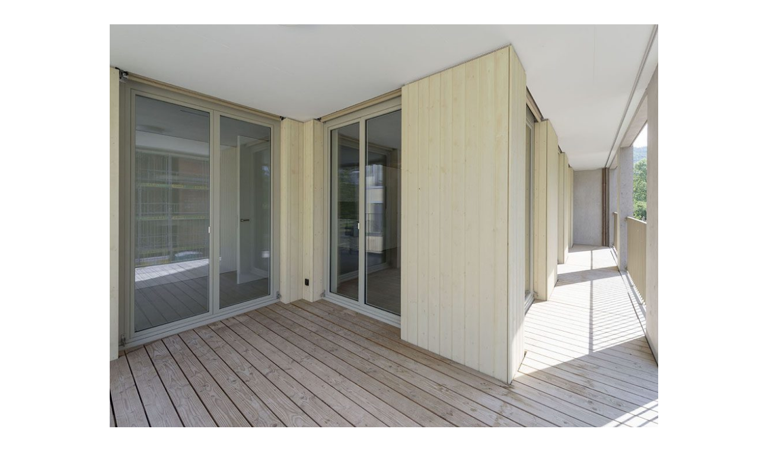

--- FILE ---
content_type: text/html; charset=UTF-8
request_url: https://www.konzepterei.ch/?galleries=5-zimmer-auf-94m2-spinnerei-iii-windisch-2016
body_size: 19025
content:
<!DOCTYPE html>

<!--// OPEN HTML //-->
<html lang="de">

	<!--// OPEN HEAD //-->
	<head>
				
		<!--// SITE META //-->
		<meta charset="UTF-8" />	
		<meta name="viewport" content="width=device-width, initial-scale=1.0" />
				
		<!--// PINGBACK //-->
		<link rel="pingback" href="https://www.konzepterei.ch/xmlrpc.php" />

		<!--// WORDPRESS HEAD HOOK //-->
		<title>5 Zimmer auf 94m2 Spinnerei III Windisch 2016 &#8211; Konzepterei Müller</title>
    <script>
        writeCookie();
        function writeCookie()
        {
            the_cookie = document.cookie;
            if( the_cookie ){
                if( window.devicePixelRatio >= 2 ){
                    the_cookie = "pixel_ratio="+window.devicePixelRatio+";"+the_cookie;
                    document.cookie = the_cookie;
                }
            }
        }
    </script>
<meta name='robots' content='max-image-preview:large' />
<link rel='dns-prefetch' href='//fonts.googleapis.com' />
<link rel="alternate" type="application/rss+xml" title="Konzepterei Müller &raquo; Feed" href="https://www.konzepterei.ch/feed/" />
<link rel="alternate" type="application/rss+xml" title="Konzepterei Müller &raquo; Kommentar-Feed" href="https://www.konzepterei.ch/comments/feed/" />
<link rel="alternate" title="oEmbed (JSON)" type="application/json+oembed" href="https://www.konzepterei.ch/wp-json/oembed/1.0/embed?url=https%3A%2F%2Fwww.konzepterei.ch%2F%3Fgalleries%3D5-zimmer-auf-94m2-spinnerei-iii-windisch-2016" />
<link rel="alternate" title="oEmbed (XML)" type="text/xml+oembed" href="https://www.konzepterei.ch/wp-json/oembed/1.0/embed?url=https%3A%2F%2Fwww.konzepterei.ch%2F%3Fgalleries%3D5-zimmer-auf-94m2-spinnerei-iii-windisch-2016&#038;format=xml" />
<style id='wp-img-auto-sizes-contain-inline-css' type='text/css'>
img:is([sizes=auto i],[sizes^="auto," i]){contain-intrinsic-size:3000px 1500px}
/*# sourceURL=wp-img-auto-sizes-contain-inline-css */
</style>
<style id='wp-emoji-styles-inline-css' type='text/css'>

	img.wp-smiley, img.emoji {
		display: inline !important;
		border: none !important;
		box-shadow: none !important;
		height: 1em !important;
		width: 1em !important;
		margin: 0 0.07em !important;
		vertical-align: -0.1em !important;
		background: none !important;
		padding: 0 !important;
	}
/*# sourceURL=wp-emoji-styles-inline-css */
</style>
<style id='wp-block-library-inline-css' type='text/css'>
:root{--wp-block-synced-color:#7a00df;--wp-block-synced-color--rgb:122,0,223;--wp-bound-block-color:var(--wp-block-synced-color);--wp-editor-canvas-background:#ddd;--wp-admin-theme-color:#007cba;--wp-admin-theme-color--rgb:0,124,186;--wp-admin-theme-color-darker-10:#006ba1;--wp-admin-theme-color-darker-10--rgb:0,107,160.5;--wp-admin-theme-color-darker-20:#005a87;--wp-admin-theme-color-darker-20--rgb:0,90,135;--wp-admin-border-width-focus:2px}@media (min-resolution:192dpi){:root{--wp-admin-border-width-focus:1.5px}}.wp-element-button{cursor:pointer}:root .has-very-light-gray-background-color{background-color:#eee}:root .has-very-dark-gray-background-color{background-color:#313131}:root .has-very-light-gray-color{color:#eee}:root .has-very-dark-gray-color{color:#313131}:root .has-vivid-green-cyan-to-vivid-cyan-blue-gradient-background{background:linear-gradient(135deg,#00d084,#0693e3)}:root .has-purple-crush-gradient-background{background:linear-gradient(135deg,#34e2e4,#4721fb 50%,#ab1dfe)}:root .has-hazy-dawn-gradient-background{background:linear-gradient(135deg,#faaca8,#dad0ec)}:root .has-subdued-olive-gradient-background{background:linear-gradient(135deg,#fafae1,#67a671)}:root .has-atomic-cream-gradient-background{background:linear-gradient(135deg,#fdd79a,#004a59)}:root .has-nightshade-gradient-background{background:linear-gradient(135deg,#330968,#31cdcf)}:root .has-midnight-gradient-background{background:linear-gradient(135deg,#020381,#2874fc)}:root{--wp--preset--font-size--normal:16px;--wp--preset--font-size--huge:42px}.has-regular-font-size{font-size:1em}.has-larger-font-size{font-size:2.625em}.has-normal-font-size{font-size:var(--wp--preset--font-size--normal)}.has-huge-font-size{font-size:var(--wp--preset--font-size--huge)}.has-text-align-center{text-align:center}.has-text-align-left{text-align:left}.has-text-align-right{text-align:right}.has-fit-text{white-space:nowrap!important}#end-resizable-editor-section{display:none}.aligncenter{clear:both}.items-justified-left{justify-content:flex-start}.items-justified-center{justify-content:center}.items-justified-right{justify-content:flex-end}.items-justified-space-between{justify-content:space-between}.screen-reader-text{border:0;clip-path:inset(50%);height:1px;margin:-1px;overflow:hidden;padding:0;position:absolute;width:1px;word-wrap:normal!important}.screen-reader-text:focus{background-color:#ddd;clip-path:none;color:#444;display:block;font-size:1em;height:auto;left:5px;line-height:normal;padding:15px 23px 14px;text-decoration:none;top:5px;width:auto;z-index:100000}html :where(.has-border-color){border-style:solid}html :where([style*=border-top-color]){border-top-style:solid}html :where([style*=border-right-color]){border-right-style:solid}html :where([style*=border-bottom-color]){border-bottom-style:solid}html :where([style*=border-left-color]){border-left-style:solid}html :where([style*=border-width]){border-style:solid}html :where([style*=border-top-width]){border-top-style:solid}html :where([style*=border-right-width]){border-right-style:solid}html :where([style*=border-bottom-width]){border-bottom-style:solid}html :where([style*=border-left-width]){border-left-style:solid}html :where(img[class*=wp-image-]){height:auto;max-width:100%}:where(figure){margin:0 0 1em}html :where(.is-position-sticky){--wp-admin--admin-bar--position-offset:var(--wp-admin--admin-bar--height,0px)}@media screen and (max-width:600px){html :where(.is-position-sticky){--wp-admin--admin-bar--position-offset:0px}}

/*# sourceURL=wp-block-library-inline-css */
</style><style id='global-styles-inline-css' type='text/css'>
:root{--wp--preset--aspect-ratio--square: 1;--wp--preset--aspect-ratio--4-3: 4/3;--wp--preset--aspect-ratio--3-4: 3/4;--wp--preset--aspect-ratio--3-2: 3/2;--wp--preset--aspect-ratio--2-3: 2/3;--wp--preset--aspect-ratio--16-9: 16/9;--wp--preset--aspect-ratio--9-16: 9/16;--wp--preset--color--black: #000000;--wp--preset--color--cyan-bluish-gray: #abb8c3;--wp--preset--color--white: #ffffff;--wp--preset--color--pale-pink: #f78da7;--wp--preset--color--vivid-red: #cf2e2e;--wp--preset--color--luminous-vivid-orange: #ff6900;--wp--preset--color--luminous-vivid-amber: #fcb900;--wp--preset--color--light-green-cyan: #7bdcb5;--wp--preset--color--vivid-green-cyan: #00d084;--wp--preset--color--pale-cyan-blue: #8ed1fc;--wp--preset--color--vivid-cyan-blue: #0693e3;--wp--preset--color--vivid-purple: #9b51e0;--wp--preset--gradient--vivid-cyan-blue-to-vivid-purple: linear-gradient(135deg,rgb(6,147,227) 0%,rgb(155,81,224) 100%);--wp--preset--gradient--light-green-cyan-to-vivid-green-cyan: linear-gradient(135deg,rgb(122,220,180) 0%,rgb(0,208,130) 100%);--wp--preset--gradient--luminous-vivid-amber-to-luminous-vivid-orange: linear-gradient(135deg,rgb(252,185,0) 0%,rgb(255,105,0) 100%);--wp--preset--gradient--luminous-vivid-orange-to-vivid-red: linear-gradient(135deg,rgb(255,105,0) 0%,rgb(207,46,46) 100%);--wp--preset--gradient--very-light-gray-to-cyan-bluish-gray: linear-gradient(135deg,rgb(238,238,238) 0%,rgb(169,184,195) 100%);--wp--preset--gradient--cool-to-warm-spectrum: linear-gradient(135deg,rgb(74,234,220) 0%,rgb(151,120,209) 20%,rgb(207,42,186) 40%,rgb(238,44,130) 60%,rgb(251,105,98) 80%,rgb(254,248,76) 100%);--wp--preset--gradient--blush-light-purple: linear-gradient(135deg,rgb(255,206,236) 0%,rgb(152,150,240) 100%);--wp--preset--gradient--blush-bordeaux: linear-gradient(135deg,rgb(254,205,165) 0%,rgb(254,45,45) 50%,rgb(107,0,62) 100%);--wp--preset--gradient--luminous-dusk: linear-gradient(135deg,rgb(255,203,112) 0%,rgb(199,81,192) 50%,rgb(65,88,208) 100%);--wp--preset--gradient--pale-ocean: linear-gradient(135deg,rgb(255,245,203) 0%,rgb(182,227,212) 50%,rgb(51,167,181) 100%);--wp--preset--gradient--electric-grass: linear-gradient(135deg,rgb(202,248,128) 0%,rgb(113,206,126) 100%);--wp--preset--gradient--midnight: linear-gradient(135deg,rgb(2,3,129) 0%,rgb(40,116,252) 100%);--wp--preset--font-size--small: 13px;--wp--preset--font-size--medium: 20px;--wp--preset--font-size--large: 36px;--wp--preset--font-size--x-large: 42px;--wp--preset--spacing--20: 0.44rem;--wp--preset--spacing--30: 0.67rem;--wp--preset--spacing--40: 1rem;--wp--preset--spacing--50: 1.5rem;--wp--preset--spacing--60: 2.25rem;--wp--preset--spacing--70: 3.38rem;--wp--preset--spacing--80: 5.06rem;--wp--preset--shadow--natural: 6px 6px 9px rgba(0, 0, 0, 0.2);--wp--preset--shadow--deep: 12px 12px 50px rgba(0, 0, 0, 0.4);--wp--preset--shadow--sharp: 6px 6px 0px rgba(0, 0, 0, 0.2);--wp--preset--shadow--outlined: 6px 6px 0px -3px rgb(255, 255, 255), 6px 6px rgb(0, 0, 0);--wp--preset--shadow--crisp: 6px 6px 0px rgb(0, 0, 0);}:where(.is-layout-flex){gap: 0.5em;}:where(.is-layout-grid){gap: 0.5em;}body .is-layout-flex{display: flex;}.is-layout-flex{flex-wrap: wrap;align-items: center;}.is-layout-flex > :is(*, div){margin: 0;}body .is-layout-grid{display: grid;}.is-layout-grid > :is(*, div){margin: 0;}:where(.wp-block-columns.is-layout-flex){gap: 2em;}:where(.wp-block-columns.is-layout-grid){gap: 2em;}:where(.wp-block-post-template.is-layout-flex){gap: 1.25em;}:where(.wp-block-post-template.is-layout-grid){gap: 1.25em;}.has-black-color{color: var(--wp--preset--color--black) !important;}.has-cyan-bluish-gray-color{color: var(--wp--preset--color--cyan-bluish-gray) !important;}.has-white-color{color: var(--wp--preset--color--white) !important;}.has-pale-pink-color{color: var(--wp--preset--color--pale-pink) !important;}.has-vivid-red-color{color: var(--wp--preset--color--vivid-red) !important;}.has-luminous-vivid-orange-color{color: var(--wp--preset--color--luminous-vivid-orange) !important;}.has-luminous-vivid-amber-color{color: var(--wp--preset--color--luminous-vivid-amber) !important;}.has-light-green-cyan-color{color: var(--wp--preset--color--light-green-cyan) !important;}.has-vivid-green-cyan-color{color: var(--wp--preset--color--vivid-green-cyan) !important;}.has-pale-cyan-blue-color{color: var(--wp--preset--color--pale-cyan-blue) !important;}.has-vivid-cyan-blue-color{color: var(--wp--preset--color--vivid-cyan-blue) !important;}.has-vivid-purple-color{color: var(--wp--preset--color--vivid-purple) !important;}.has-black-background-color{background-color: var(--wp--preset--color--black) !important;}.has-cyan-bluish-gray-background-color{background-color: var(--wp--preset--color--cyan-bluish-gray) !important;}.has-white-background-color{background-color: var(--wp--preset--color--white) !important;}.has-pale-pink-background-color{background-color: var(--wp--preset--color--pale-pink) !important;}.has-vivid-red-background-color{background-color: var(--wp--preset--color--vivid-red) !important;}.has-luminous-vivid-orange-background-color{background-color: var(--wp--preset--color--luminous-vivid-orange) !important;}.has-luminous-vivid-amber-background-color{background-color: var(--wp--preset--color--luminous-vivid-amber) !important;}.has-light-green-cyan-background-color{background-color: var(--wp--preset--color--light-green-cyan) !important;}.has-vivid-green-cyan-background-color{background-color: var(--wp--preset--color--vivid-green-cyan) !important;}.has-pale-cyan-blue-background-color{background-color: var(--wp--preset--color--pale-cyan-blue) !important;}.has-vivid-cyan-blue-background-color{background-color: var(--wp--preset--color--vivid-cyan-blue) !important;}.has-vivid-purple-background-color{background-color: var(--wp--preset--color--vivid-purple) !important;}.has-black-border-color{border-color: var(--wp--preset--color--black) !important;}.has-cyan-bluish-gray-border-color{border-color: var(--wp--preset--color--cyan-bluish-gray) !important;}.has-white-border-color{border-color: var(--wp--preset--color--white) !important;}.has-pale-pink-border-color{border-color: var(--wp--preset--color--pale-pink) !important;}.has-vivid-red-border-color{border-color: var(--wp--preset--color--vivid-red) !important;}.has-luminous-vivid-orange-border-color{border-color: var(--wp--preset--color--luminous-vivid-orange) !important;}.has-luminous-vivid-amber-border-color{border-color: var(--wp--preset--color--luminous-vivid-amber) !important;}.has-light-green-cyan-border-color{border-color: var(--wp--preset--color--light-green-cyan) !important;}.has-vivid-green-cyan-border-color{border-color: var(--wp--preset--color--vivid-green-cyan) !important;}.has-pale-cyan-blue-border-color{border-color: var(--wp--preset--color--pale-cyan-blue) !important;}.has-vivid-cyan-blue-border-color{border-color: var(--wp--preset--color--vivid-cyan-blue) !important;}.has-vivid-purple-border-color{border-color: var(--wp--preset--color--vivid-purple) !important;}.has-vivid-cyan-blue-to-vivid-purple-gradient-background{background: var(--wp--preset--gradient--vivid-cyan-blue-to-vivid-purple) !important;}.has-light-green-cyan-to-vivid-green-cyan-gradient-background{background: var(--wp--preset--gradient--light-green-cyan-to-vivid-green-cyan) !important;}.has-luminous-vivid-amber-to-luminous-vivid-orange-gradient-background{background: var(--wp--preset--gradient--luminous-vivid-amber-to-luminous-vivid-orange) !important;}.has-luminous-vivid-orange-to-vivid-red-gradient-background{background: var(--wp--preset--gradient--luminous-vivid-orange-to-vivid-red) !important;}.has-very-light-gray-to-cyan-bluish-gray-gradient-background{background: var(--wp--preset--gradient--very-light-gray-to-cyan-bluish-gray) !important;}.has-cool-to-warm-spectrum-gradient-background{background: var(--wp--preset--gradient--cool-to-warm-spectrum) !important;}.has-blush-light-purple-gradient-background{background: var(--wp--preset--gradient--blush-light-purple) !important;}.has-blush-bordeaux-gradient-background{background: var(--wp--preset--gradient--blush-bordeaux) !important;}.has-luminous-dusk-gradient-background{background: var(--wp--preset--gradient--luminous-dusk) !important;}.has-pale-ocean-gradient-background{background: var(--wp--preset--gradient--pale-ocean) !important;}.has-electric-grass-gradient-background{background: var(--wp--preset--gradient--electric-grass) !important;}.has-midnight-gradient-background{background: var(--wp--preset--gradient--midnight) !important;}.has-small-font-size{font-size: var(--wp--preset--font-size--small) !important;}.has-medium-font-size{font-size: var(--wp--preset--font-size--medium) !important;}.has-large-font-size{font-size: var(--wp--preset--font-size--large) !important;}.has-x-large-font-size{font-size: var(--wp--preset--font-size--x-large) !important;}
/*# sourceURL=global-styles-inline-css */
</style>

<style id='classic-theme-styles-inline-css' type='text/css'>
/*! This file is auto-generated */
.wp-block-button__link{color:#fff;background-color:#32373c;border-radius:9999px;box-shadow:none;text-decoration:none;padding:calc(.667em + 2px) calc(1.333em + 2px);font-size:1.125em}.wp-block-file__button{background:#32373c;color:#fff;text-decoration:none}
/*# sourceURL=/wp-includes/css/classic-themes.min.css */
</style>
<link rel='stylesheet' id='dante-google-fonts-css' href='https://fonts.googleapis.com/css?family=Lato:400|Lato:700|Roboto:500&#038;subset' type='text/css' media='all' />
<link rel='stylesheet' id='bootstrap-css' href='https://www.konzepterei.ch/wp-content/themes/dante/css/bootstrap.min.css' type='text/css' media='all' />
<link rel='stylesheet' id='font-awesome-v5-css' href='https://www.konzepterei.ch/wp-content/themes/dante/css/font-awesome.min.css?ver=5.10.1' type='text/css' media='all' />
<link rel='stylesheet' id='font-awesome-v4shims-css' href='https://www.konzepterei.ch/wp-content/themes/dante/css/v4-shims.min.css' type='text/css' media='all' />
<link rel='stylesheet' id='ssgizmo-css' href='https://www.konzepterei.ch/wp-content/themes/dante/css/ss-gizmo.css' type='text/css' media='all' />
<link rel='stylesheet' id='sf-main-css' href='https://www.konzepterei.ch/wp-content/themes/dante/style.css' type='text/css' media='all' />
<link rel='stylesheet' id='sf-responsive-css' href='https://www.konzepterei.ch/wp-content/themes/dante/css/responsive.css' type='text/css' media='all' />
<script type="text/javascript" src="https://www.konzepterei.ch/wp-includes/js/jquery/jquery.min.js?ver=3.7.1" id="jquery-core-js"></script>
<script type="text/javascript" src="https://www.konzepterei.ch/wp-includes/js/jquery/jquery-migrate.min.js?ver=3.4.1" id="jquery-migrate-js"></script>
<link rel="https://api.w.org/" href="https://www.konzepterei.ch/wp-json/" /><meta name="generator" content="WordPress 6.9" />
<link rel="canonical" href="https://www.konzepterei.ch/?galleries=5-zimmer-auf-94m2-spinnerei-iii-windisch-2016" />
<link rel='shortlink' href='https://www.konzepterei.ch/?p=372' />
			<script type="text/javascript">
			var ajaxurl = 'https://www.konzepterei.ch/wp-admin/admin-ajax.php';
			</script>
		<style type="text/css">
@media only screen and (min-width: 1200px) {
				.header-overlay .header-wrap {
				margin-left: -485px;
				max-width: 970px;
				}
				#header .is-sticky .sticky-header, .boxed-layout #header-section.header-3 #header .is-sticky .sticky-header, .boxed-layout #header-section.header-4 #header .is-sticky .sticky-header, .boxed-layout #header-section.header-5 #header .is-sticky .sticky-header {
					max-width: 940px;
				}
				nav.mega-menu li .mega .sub, nav.mega-menu li .mega .sub > .row {
					width: 940px!important;
				}
				.container {
				width: 970px;
				}
				.span12 {
				  width: 940px;
				}
				.span11 {
				  width: 860px;
				}
				.span10 {
				  width: 779px;
				}
				.span9 {
				  width: 698px;
				}
				.span8 {
				  width: 617px;
				}
				.span7 {
				  width: 536px;
				}
				.span6 {
				  width: 455px;
				}
				.span5 {
				  width: 374px;
				}
				.span4 {
				  width: 293px;
				}
				.span3 {
				  width: 212px;
				}
				.span2 {
				  width: 131px;
				}
				.span1 {
				  width: 50px;
				}
				.span-third {
					width: 193px;
				}
				.span-twothirds {
					width: 407px;
				}
				.span-bs-quarter {
					width: 100px;
				}
				.span-bs-threequarter {
					width: 340px;
				}

				/* PRODUCTS */
				body .has-no-sidebar ul.products li.product {
					width: 212px;
					float: left;
				}
				body .has-one-sidebar ul.products li.product {
					width: 140px;
				}
				body.woocommerce .has-no-sidebar ul.products li.product, body.woocommerce .has-one-sidebar ul.products li.product {
					width: 212px
				}
				body .has-one-sidebar .products-standard.span8 ul.products li.product {
					width: 193px;
				}
				body .has-both-sidebars ul.products li.product {
					width: 220px;
				}
				body .has-no-sidebar .products-mini ul.products li.product {
					width: 140px;
				}
				body .has-one-sidebar .products-mini ul.products li.product {
					width: 140px;
				}
				body .has-both-sidebars .products-mini ul.products li.product {
					width: 140px;
				}
				body.woocommerce .has-no-sidebar ul.products li.product {
					width: 212px;
				}
				body.woocommerce .has-one-sidebar ul.products li.product {
					width: 219px;
				}
				body.woocommerce .has-both-sidebars ul.products li.product {
					width: 217px;
				}
				}
				body, p, #commentform label, .contact-form label {font-size: 16px;line-height: 22px;}h1 {font-size: 20px;line-height: 24px;}h2 {font-size: 20px;line-height: 30px;}h3, .blog-item .quote-excerpt {font-size: 18px;line-height: 24px;}h4, .body-content.quote, #respond-wrap h3, #respond h3 {font-size: 16px;line-height: 20px;}h5 {font-size: 14px;line-height: 18px;}h6 {font-size: 12px;line-height: 16px;}nav .menu li {font-size: 20px;}::selection, ::-moz-selection {background-color: #96cdc1; color: #fff;}.recent-post figure, span.highlighted, span.dropcap4, .loved-item:hover .loved-count, .flickr-widget li, .portfolio-grid li, input[type="submit"], .wpcf7 input.wpcf7-submit[type="submit"], .gform_wrapper input[type="submit"], .mymail-form input[type="submit"], .woocommerce-page nav.woocommerce-pagination ul li span.current, .woocommerce nav.woocommerce-pagination ul li span.current, figcaption .product-added, .woocommerce .wc-new-badge, .yith-wcwl-wishlistexistsbrowse a, .yith-wcwl-wishlistaddedbrowse a, .woocommerce .widget_layered_nav ul li.chosen > *, .woocommerce .widget_layered_nav_filters ul li a, .sticky-post-icon, .fw-video-close:hover {background-color: #96cdc1!important; color: #ffffff;}a:hover, a:focus, #sidebar a:hover, .pagination-wrap a:hover, .carousel-nav a:hover, .portfolio-pagination div:hover > i, #footer a:hover, #copyright a, .beam-me-up a:hover span, .portfolio-item .portfolio-item-permalink, .read-more-link, .blog-item .read-more, .blog-item-details a:hover, .author-link, #reply-title small a, #respond .form-submit input:hover, span.dropcap2, .spb_divider.go_to_top a, love-it-wrapper:hover .love-it, .love-it-wrapper:hover span.love-count, .love-it-wrapper .loved, .comments-likes .loved span.love-count, .comments-likes a:hover i, .comments-likes .love-it-wrapper:hover a i, .comments-likes a:hover span, .love-it-wrapper:hover a i, .item-link:hover, #header-translation p a, #swift-slider .flex-caption-large h1 a:hover, .wooslider .slide-title a:hover, .caption-details-inner .details span > a, .caption-details-inner .chart span, .caption-details-inner .chart i, #swift-slider .flex-caption-large .chart i, #breadcrumbs a:hover, .ui-widget-content a:hover, .yith-wcwl-add-button a:hover, #product-img-slider li a.zoom:hover, .woocommerce .star-rating span, .article-body-wrap .share-links a:hover, ul.member-contact li a:hover, .price ins, .bag-product a.remove:hover, .bag-product-title a:hover, #back-to-top:hover,  ul.member-contact li a:hover, .fw-video-link-image:hover i, .ajax-search-results .all-results:hover, .search-result h5 a:hover .ui-state-default a:hover {color: #1dc6df;}.carousel-wrap > a:hover, #mobile-menu ul li:hover > a {color: #96cdc1!important;}.comments-likes a:hover span, .comments-likes a:hover i {color: #96cdc1!important;}.read-more i:before, .read-more em:before {color: #96cdc1;}input[type="text"]:focus, input[type="email"]:focus, input[type="tel"]:focus, textarea:focus, .bypostauthor .comment-wrap .comment-avatar,.search-form input:focus, .wpcf7 input:focus, .wpcf7 textarea:focus, .ginput_container input:focus, .ginput_container textarea:focus, .mymail-form input:focus, .mymail-form textarea:focus {border-color: #96cdc1!important;}nav .menu ul li:first-child:after,.navigation a:hover > .nav-text, .returning-customer a:hover {border-bottom-color: #96cdc1;}nav .menu ul ul li:first-child:after {border-right-color: #96cdc1;}.spb_impact_text .spb_call_text {border-left-color: #96cdc1;}.spb_impact_text .spb_button span {color: #fff;}#respond .form-submit input#submit {border-color: #ffffff;background-color: #ffffff;}#respond .form-submit input#submit:hover {border-color: #96cdc1;background-color: #96cdc1;color: #ffffff;}.woocommerce .free-badge, .my-account-login-wrap .login-wrap form.login p.form-row input[type="submit"], .woocommerce .my-account-login-wrap form input[type="submit"] {background-color: #dd3333; color: #96cdc1;}a[rel="tooltip"], ul.member-contact li a, .blog-item-details a, .post-info a, a.text-link, .tags-wrap .tags a, .logged-in-as a, .comment-meta-actions .edit-link, .comment-meta-actions .comment-reply, .read-more {border-color: #96cdc1;}.super-search-go {border-color: #96cdc1!important;}.super-search-go:hover {background: #96cdc1!important;border-color: #96cdc1!important;}body {color: #444444;}.pagination-wrap a, .search-pagination a {color: #444444;}.layout-boxed #header-search, .layout-boxed #super-search, body > .sf-super-search {background-color: #ffffff;}body {background-color: #ffffff;}#main-container, .tm-toggle-button-wrap a {background-color: #ffffff;}a, .ui-widget-content a {color: #333333;}.pagination-wrap li a:hover, ul.bar-styling li:not(.selected) > a:hover, ul.bar-styling li > .comments-likes:hover, ul.page-numbers li > a:hover, ul.page-numbers li > span.current {color: #ffffff!important;background: #96cdc1;border-color: #96cdc1;}ul.bar-styling li > .comments-likes:hover * {color: #ffffff!important;}.pagination-wrap li a, .pagination-wrap li span, .pagination-wrap li span.expand, ul.bar-styling li > a, ul.bar-styling li > div, ul.page-numbers li > a, ul.page-numbers li > span, .curved-bar-styling, ul.bar-styling li > form input {border-color: #ffffff;}ul.bar-styling li > a, ul.bar-styling li > span, ul.bar-styling li > div, ul.bar-styling li > form input {background-color: #ffffff;}input[type="text"], input[type="password"], input[type="email"], input[type="tel"], textarea, select {border-color: #ffffff;background: #ffffff;}textarea:focus, input:focus {border-color: #999!important;}.modal-header {background: #ffffff;}.recent-post .post-details, .team-member .team-member-position, .portfolio-item h5.portfolio-subtitle, .mini-items .blog-item-details, .standard-post-content .blog-item-details, .masonry-items .blog-item .blog-item-details, .jobs > li .job-date, .search-item-content time, .search-item-content span, .blog-item-details a, .portfolio-details-wrap .date,  .portfolio-details-wrap .tags-link-wrap {color: #999999;}ul.bar-styling li.facebook > a:hover {color: #fff!important;background: #3b5998;border-color: #3b5998;}ul.bar-styling li.twitter > a:hover {color: #fff!important;background: #4099FF;border-color: #4099FF;}ul.bar-styling li.google-plus > a:hover {color: #fff!important;background: #d34836;border-color: #d34836;}ul.bar-styling li.pinterest > a:hover {color: #fff!important;background: #cb2027;border-color: #cb2027;}#header-search input, #header-search a, .super-search-close, #header-search i.ss-search {color: #fff;}#header-search a:hover, .super-search-close:hover {color: #96cdc1;}.sf-super-search, .spb_supersearch_widget.asset-bg {background-color: #dd3333;}.sf-super-search .search-options .ss-dropdown > span, .sf-super-search .search-options input {color: #96cdc1; border-bottom-color: #96cdc1;}.sf-super-search .search-options .ss-dropdown ul li .fa-check {color: #96cdc1;}.sf-super-search-go:hover, .sf-super-search-close:hover { background-color: #96cdc1; border-color: #96cdc1; color: #ffffff;}#top-bar {background: #ffffff; color: #ffffff;}#top-bar .tb-welcome {border-color: #dd3333;}#top-bar a {color: #ffffff;}#top-bar .menu li {border-left-color: #dd3333; border-right-color: #dd3333;}#top-bar .menu > li > a, #top-bar .menu > li.parent:after {color: #ffffff;}#top-bar .menu > li > a:hover, #top-bar a:hover {color: #222222;}#top-bar .show-menu {background-color: #dd3333;color: #dd3333;}#header-languages .current-language {background: #f7f7f7; color: #000000;}#header-section:before, #header .is-sticky .sticky-header, #header-section .is-sticky #main-nav.sticky-header, #header-section.header-6 .is-sticky #header.sticky-header, .ajax-search-wrap {background-color: #ffffff;background: -webkit-gradient(linear, 0% 0%, 0% 100%, from(#ffffff), to(#ffffff));background: -webkit-linear-gradient(top, #ffffff, #ffffff);background: -moz-linear-gradient(top, #ffffff, #ffffff);background: -ms-linear-gradient(top, #ffffff, #ffffff);background: -o-linear-gradient(top, #ffffff, #ffffff);}#logo img {padding-top: 0px;padding-bottom: 0px;}#logo {height: 5pxpx!important;}#logo img {height: 5pxpx;min-height:5pxpx;}.header-container > .row, .header-5 header .container > .row, .header-6 header > .container > .row {height: 25px;}@media only screen and (max-width: 991px) {#logo img {max-height:5pxpx;}}.sticky-header-resized #logo {height: 5pxpx!important;}.sticky-header-resized #logo img {height: 5pxpx;}.header-container.sticky-header-resized > .row, .header-5 header .container.sticky-header-resized > .row, .header-6 header > .container.sticky-header-resized > .row, .sticky-header-resized .header-container > .row {height: 25px;}#header-section .header-menu .menu li, #mini-header .header-right nav .menu li {border-left-color: #ffffff;}#header-section #main-nav {border-top-color: #ffffff;}#top-header {border-bottom-color: #81d742;}#top-header {border-bottom-color: #81d742;}#top-header .th-right > nav .menu li, .ajax-search-wrap:after {border-bottom-color: #81d742;}.ajax-search-wrap, .ajax-search-results, .search-result-pt .search-result {border-color: #ffffff;}.page-content {border-bottom-color: #ffffff;}.ajax-search-wrap input[type="text"], .search-result-pt h6, .no-search-results h6, .search-result h5 a {color: #96cdc1;}@media only screen and (max-width: 991px) {
			.naked-header #header-section, .naked-header #header-section:before, .naked-header #header .is-sticky .sticky-header, .naked-header .is-sticky #header.sticky-header {background-color: #ffffff;background: -webkit-gradient(linear, 0% 0%, 0% 100%, from(#ffffff), to(#ffffff));background: -webkit-linear-gradient(top, #ffffff, #ffffff);background: -moz-linear-gradient(top, #ffffff, #ffffff);background: -ms-linear-gradient(top, #ffffff, #ffffff);background: -o-linear-gradient(top, #ffffff, #ffffff);}
			}nav#main-navigation .menu > li > a span.nav-line {background-color: #ffffff;}.show-menu {background-color: #dd3333;color: #96cdc1;}nav .menu > li:before {background: #ffffff;}nav .menu .sub-menu .parent > a:after {border-left-color: #ffffff;}nav .menu ul.sub-menu {background-color: #FFFFFF;}nav .menu ul.sub-menu li {border-bottom-color: #f0f0f0;border-bottom-style: none;}nav.mega-menu li .mega .sub .sub-menu, nav.mega-menu li .mega .sub .sub-menu li, nav.mega-menu li .sub-container.non-mega li, nav.mega-menu li .sub li.mega-hdr {border-top-color: #f0f0f0;border-top-style: none;}nav.mega-menu li .sub li.mega-hdr {border-right-color: #f0f0f0;border-right-style: none;}nav .menu > li.menu-item > a, nav .menu > li.menu-item.indicator-disabled > a, #menubar-controls a, nav.search-nav .menu>li>a, .naked-header .is-sticky nav .menu > li a {color: #96cdc1;}nav .menu > li.menu-item:hover > a {color: #96cdc1;}nav .menu ul.sub-menu li.menu-item > a, nav .menu ul.sub-menu li > span, #top-bar nav .menu ul li > a {color: #666666;}nav .menu ul.sub-menu li.menu-item:hover > a {color: #000000!important; background: #f7f7f7;}nav .menu li.parent > a:after, nav .menu li.parent > a:after:hover {color: #aaa;}nav .menu li.current-menu-ancestor > a, nav .menu li.current-menu-item > a, #mobile-menu .menu ul li.current-menu-item > a, nav .menu li.current-scroll-item > a {color: #c1c1c1;}nav .menu ul li.current-menu-ancestor > a, nav .menu ul li.current-menu-item > a {color: #000000; background: #f7f7f7;}#main-nav .header-right ul.menu > li, .wishlist-item {border-left-color: #f0f0f0;}#nav-search, #mini-search {background: #ffffff;}#nav-search a, #mini-search a {color: #ffffff;}.bag-header, .bag-product, .bag-empty, .wishlist-empty {border-color: #f0f0f0;}.bag-buttons a.sf-button.bag-button, .bag-buttons a.sf-button.wishlist-button, .bag-buttons a.sf-button.guest-button {background-color: #ffffff; color: #444444!important;}.bag-buttons a.checkout-button, .bag-buttons a.create-account-button, .woocommerce input.button.alt, .woocommerce .alt-button, .woocommerce button.button.alt, .woocommerce #account_details .login form p.form-row input[type="submit"], #login-form .modal-body form.login p.form-row input[type="submit"] {background: #dd3333; color: #96cdc1;}.woocommerce .button.update-cart-button:hover, .woocommerce #account_details .login form p.form-row input[type="submit"]:hover, #login-form .modal-body form.login p.form-row input[type="submit"]:hover {background: #96cdc1; color: #ffffff;}.woocommerce input.button.alt:hover, .woocommerce .alt-button:hover, .woocommerce button.button.alt:hover {background: #96cdc1; color: #ffffff;}.shopping-bag:before, nav .menu ul.sub-menu li:first-child:before {border-bottom-color: #ffffff;}nav ul.menu > li.menu-item.sf-menu-item-btn > a {background-color: #96cdc1;color: #96cdc1;}nav ul.menu > li.menu-item.sf-menu-item-btn:hover > a {color: #96cdc1;background-color: #96cdc1;}#base-promo {background-color: #e4e4e4;}#base-promo > p, #base-promo.footer-promo-text > a, #base-promo.footer-promo-arrow > a {color: #222;}#base-promo.footer-promo-arrow:hover, #base-promo.footer-promo-text:hover {background-color: #96cdc1;color: #ffffff;}#base-promo.footer-promo-arrow:hover > *, #base-promo.footer-promo-text:hover > * {color: #ffffff;}.page-heading {background-color: #ffffff;border-bottom-color: #ffffff;}.page-heading h1, .page-heading h3 {color: #222222;}#breadcrumbs {color: #333333;}#breadcrumbs a, #breadcrumb i {color: #333333;}body, input[type="text"], input[type="password"], input[type="email"], textarea, select, .ui-state-default a {color: #444444;}h1, h1 a {color: #888888;}h2, h2 a {color: #000000;}h3, h3 a {color: #000000;}h4, h4 a, .carousel-wrap > a {color: #000000;}h5, h5 a {color: #000000;}h6, h6 a {color: #000000;}.spb_impact_text .spb_call_text, .impact-text, .impact-text-large {color: #000000;}.read-more i, .read-more em {color: transparent;}.pb-border-bottom, .pb-border-top, .read-more-button {border-color: #ffffff;}#swift-slider ul.slides {background: #dd3333;}#swift-slider .flex-caption .flex-caption-headline {background: #ffffff;}#swift-slider .flex-caption .flex-caption-details .caption-details-inner {background: #ffffff; border-bottom: #ffffff}#swift-slider .flex-caption-large, #swift-slider .flex-caption-large h1 a {color: #96cdc1;}#swift-slider .flex-caption h4 i {line-height: 20px;}#swift-slider .flex-caption-large .comment-chart i {color: #96cdc1;}#swift-slider .flex-caption-large .loveit-chart span {color: #96cdc1;}#swift-slider .flex-caption-large a {color: #96cdc1;}#swift-slider .flex-caption .comment-chart i, #swift-slider .flex-caption .comment-chart span {color: #dd3333;}figure.animated-overlay figcaption {background-color: #96cdc1;}
figure.animated-overlay figcaption .thumb-info h4, figure.animated-overlay figcaption .thumb-info h5, figcaption .thumb-info-excerpt p {color: #ffffff;}figure.animated-overlay figcaption .thumb-info i {background: #dd3333; color: #96cdc1;}figure:hover .overlay {box-shadow: inset 0 0 0 500px #96cdc1;}h4.spb-heading span:before, h4.spb-heading span:after, h3.spb-heading span:before, h3.spb-heading span:after, h4.lined-heading span:before, h4.lined-heading span:after {border-color: #ffffff}h4.spb-heading:before, h3.spb-heading:before, h4.lined-heading:before {border-top-color: #ffffff}.spb_parallax_asset h4.spb-heading {border-bottom-color: #000000}.testimonials.carousel-items li .testimonial-text {background-color: #ffffff;}.sidebar .widget-heading h4 {color: #000000;}.widget ul li, .widget.widget_lip_most_loved_widget li {border-color: #ffffff;}.widget.widget_lip_most_loved_widget li {background: #ffffff; border-color: #ffffff;}.widget_lip_most_loved_widget .loved-item > span {color: #999999;}.widget_search form input {background: #ffffff;}.widget .wp-tag-cloud li a {background: #ffffff; border-color: #ffffff;}.widget .tagcloud a:hover, .widget ul.wp-tag-cloud li:hover > a {background-color: #96cdc1; color: #ffffff;}.loved-item .loved-count > i {color: #444444;background: #ffffff;}.subscribers-list li > a.social-circle {color: #96cdc1;background: #dd3333;}.subscribers-list li:hover > a.social-circle {color: #fbfbfb;background: #96cdc1;}.sidebar .widget_categories ul > li a, .sidebar .widget_archive ul > li a, .sidebar .widget_nav_menu ul > li a, .sidebar .widget_meta ul > li a, .sidebar .widget_recent_entries ul > li, .widget_product_categories ul > li a, .widget_layered_nav ul > li a {color: #333333;}.sidebar .widget_categories ul > li a:hover, .sidebar .widget_archive ul > li a:hover, .sidebar .widget_nav_menu ul > li a:hover, .widget_nav_menu ul > li.current-menu-item a, .sidebar .widget_meta ul > li a:hover, .sidebar .widget_recent_entries ul > li a:hover, .widget_product_categories ul > li a:hover, .widget_layered_nav ul > li a:hover {color: #96cdc1;}#calendar_wrap caption {border-bottom-color: #dd3333;}.sidebar .widget_calendar tbody tr > td a {color: #96cdc1;background-color: #dd3333;}.sidebar .widget_calendar tbody tr > td a:hover {background-color: #96cdc1;}.sidebar .widget_calendar tfoot a {color: #dd3333;}.sidebar .widget_calendar tfoot a:hover {color: #96cdc1;}.widget_calendar #calendar_wrap, .widget_calendar th, .widget_calendar tbody tr > td, .widget_calendar tbody tr > td.pad {border-color: #ffffff;}.widget_sf_infocus_widget .infocus-item h5 a {color: #dd3333;}.widget_sf_infocus_widget .infocus-item h5 a:hover {color: #96cdc1;}.sidebar .widget hr {border-color: #ffffff;}.widget ul.flickr_images li a:after, .portfolio-grid li a:after {color: #ffffff;}.slideout-filter .select:after {background: #ffffff;}.slideout-filter ul li a {color: #ffffff;}.slideout-filter ul li a:hover {color: #96cdc1;}.slideout-filter ul li.selected a {color: #ffffff;background: #96cdc1;}ul.portfolio-filter-tabs li.selected a {background: #ffffff;}.spb_blog_widget .filter-wrap {background-color: #222;}.portfolio-item {border-bottom-color: #ffffff;}.masonry-items .portfolio-item-details {background: #ffffff;}.spb_portfolio_carousel_widget .portfolio-item {background: #ffffff;}.spb_portfolio_carousel_widget .portfolio-item h4.portfolio-item-title a > i {line-height: 20px;}.masonry-items .blog-item .blog-details-wrap:before {background-color: #ffffff;}.masonry-items .portfolio-item figure {border-color: #ffffff;}.portfolio-details-wrap span span {color: #666;}.share-links > a:hover {color: #96cdc1;}.blog-aux-options li.selected a {background: #96cdc1;border-color: #96cdc1;color: #ffffff;}.blog-filter-wrap .aux-list li:hover {border-bottom-color: transparent;}.blog-filter-wrap .aux-list li:hover a {color: #ffffff;background: #96cdc1;}.mini-blog-item-wrap, .mini-items .mini-alt-wrap, .mini-items .mini-alt-wrap .quote-excerpt, .mini-items .mini-alt-wrap .link-excerpt, .masonry-items .blog-item .quote-excerpt, .masonry-items .blog-item .link-excerpt, .standard-post-content .quote-excerpt, .standard-post-content .link-excerpt, .timeline, .post-info, .body-text .link-pages, .page-content .link-pages {border-color: #ffffff;}.post-info, .article-body-wrap .share-links .share-text, .article-body-wrap .share-links a {color: #999999;}.standard-post-date {background: #ffffff;}.standard-post-content {background: #ffffff;}.format-quote .standard-post-content:before, .standard-post-content.no-thumb:before {border-left-color: #ffffff;}.search-item-img .img-holder {background: #ffffff;border-color:#ffffff;}.masonry-items .blog-item .masonry-item-wrap {background: #ffffff;}.mini-items .blog-item-details, .share-links, .single-portfolio .share-links, .single .pagination-wrap, ul.portfolio-filter-tabs li a {border-color: #ffffff;}.related-item figure {background-color: #dd3333; color: #96cdc1}.required {color: #ee3c59;}.comments-likes a i, .comments-likes a span, .comments-likes .love-it-wrapper a i, .comments-likes span.love-count, .share-links ul.bar-styling > li > a {color: #999999;}#respond .form-submit input:hover {color: #fff!important;}.recent-post {background: #ffffff;}.recent-post .post-item-details {border-top-color: #ffffff;color: #ffffff;}.post-item-details span, .post-item-details a, .post-item-details .comments-likes a i, .post-item-details .comments-likes a span {color: #999999;}.sf-button.accent {color: #ffffff; background-color: #96cdc1;}.sf-button.sf-icon-reveal.accent {color: #ffffff!important; background-color: #96cdc1!important;}.sf-button.accent:hover {background-color: #dd3333;color: #96cdc1;}a.sf-button, a.sf-button:hover, #footer a.sf-button:hover {background-image: none;color: #fff!important;}a.sf-button.gold, a.sf-button.gold:hover, a.sf-button.lightgrey, a.sf-button.lightgrey:hover, a.sf-button.white, a.sf-button.white:hover {color: #222!important;}a.sf-button.transparent-dark {color: #444444!important;}a.sf-button.transparent-light:hover, a.sf-button.transparent-dark:hover {color: #96cdc1!important;} input[type="submit"], .wpcf7 input.wpcf7-submit[type="submit"], .gform_wrapper input[type="submit"], .mymail-form input[type="submit"] {color: #fff;}input[type="submit"]:hover, .wpcf7 input.wpcf7-submit[type="submit"]:hover, .gform_wrapper input[type="submit"]:hover, .mymail-form input[type="submit"]:hover {background-color: #dd3333!important;color: #96cdc1;}input[type="text"], input[type="email"], input[type="password"], textarea, select, .wpcf7 input[type="text"], .wpcf7 input[type="email"], .wpcf7 textarea, .wpcf7 select, .ginput_container input[type="text"], .ginput_container input[type="email"], .ginput_container textarea, .ginput_container select, .mymail-form input[type="text"], .mymail-form input[type="email"], .mymail-form textarea, .mymail-form select {background: #ffffff; border-color: #ffffff;}.sf-icon {color: #1dc6df;}.sf-icon-cont {border-color: rgba(29,198,223,0.5);}.sf-icon-cont:hover, .sf-hover .sf-icon-cont, .sf-icon-box[class*="icon-box-boxed-"] .sf-icon-cont, .sf-hover .sf-icon-box-hr {background-color: #1dc6df;}.sf-icon-box[class*="sf-icon-box-boxed-"] .sf-icon-cont:after {border-top-color: #1dc6df;border-left-color: #1dc6df;}.sf-icon-cont:hover .sf-icon, .sf-hover .sf-icon-cont .sf-icon, .sf-icon-box.sf-icon-box-boxed-one .sf-icon, .sf-icon-box.sf-icon-box-boxed-three .sf-icon {color: #ffffff;}.sf-icon-box-animated .front {background: #ffffff; border-color: #ffffff;}.sf-icon-box-animated .front h3 {color: #444444!important;}.sf-icon-box-animated .back {background: #96cdc1; border-color: #96cdc1;}.sf-icon-box-animated .back, .sf-icon-box-animated .back h3 {color: #ffffff!important;}.sf-icon-accent.sf-icon-cont, .sf-icon-accent > i, i.sf-icon-accent {color: #96cdc1;}.sf-icon-cont.sf-icon-accent {border-color: #96cdc1;}.sf-icon-cont.sf-icon-accent:hover, .sf-hover .sf-icon-cont.sf-icon-accent, .sf-icon-box[class*="icon-box-boxed-"] .sf-icon-cont.sf-icon-accent, .sf-hover .sf-icon-box-hr.sf-icon-accent {background-color: #96cdc1;}.sf-icon-box[class*="sf-icon-box-boxed-"] .sf-icon-cont.sf-icon-accent:after {border-top-color: #96cdc1;border-left-color: #96cdc1;}.sf-icon-cont.sf-icon-accent:hover .sf-icon, .sf-hover .sf-icon-cont.sf-icon-accent .sf-icon, .sf-icon-box.sf-icon-box-boxed-one.sf-icon-accent .sf-icon, .sf-icon-box.sf-icon-box-boxed-three.sf-icon-accent .sf-icon {color: #ffffff;}.sf-icon-secondary-accent.sf-icon-cont, .sf-icon-secondary-accent > i, i.sf-icon-secondary-accent {color: #dd3333;}.sf-icon-cont.sf-icon-secondary-accent {border-color: #dd3333;}.sf-icon-cont.sf-icon-secondary-accent:hover, .sf-hover .sf-icon-cont.sf-icon-secondary-accent, .sf-icon-box[class*="icon-box-boxed-"] .sf-icon-cont.sf-icon-secondary-accent, .sf-hover .sf-icon-box-hr.sf-icon-secondary-accent {background-color: #dd3333;}.sf-icon-box[class*="sf-icon-box-boxed-"] .sf-icon-cont.sf-icon-secondary-accent:after {border-top-color: #dd3333;border-left-color: #dd3333;}.sf-icon-cont.sf-icon-secondary-accent:hover .sf-icon, .sf-hover .sf-icon-cont.sf-icon-secondary-accent .sf-icon, .sf-icon-box.sf-icon-box-boxed-one.sf-icon-secondary-accent .sf-icon, .sf-icon-box.sf-icon-box-boxed-three.sf-icon-secondary-accent .sf-icon {color: #96cdc1;}.sf-icon-box-animated .back.sf-icon-secondary-accent {background: #dd3333; border-color: #dd3333;}.sf-icon-box-animated .back.sf-icon-secondary-accent, .sf-icon-box-animated .back.sf-icon-secondary-accent h3 {color: #96cdc1!important;}.sf-icon-icon-one.sf-icon-cont, .sf-icon-icon-one > i, i.sf-icon-icon-one {color: #FF9900;}.sf-icon-cont.sf-icon-icon-one {border-color: #FF9900;}.sf-icon-cont.sf-icon-icon-one:hover, .sf-hover .sf-icon-cont.sf-icon-icon-one, .sf-icon-box[class*="icon-box-boxed-"] .sf-icon-cont.sf-icon-icon-one, .sf-hover .sf-icon-box-hr.sf-icon-icon-one {background-color: #FF9900;}.sf-icon-box[class*="sf-icon-box-boxed-"] .sf-icon-cont.sf-icon-icon-one:after {border-top-color: #FF9900;border-left-color: #FF9900;}.sf-icon-cont.sf-icon-icon-one:hover .sf-icon, .sf-hover .sf-icon-cont.sf-icon-icon-one .sf-icon, .sf-icon-box.sf-icon-box-boxed-one.sf-icon-icon-one .sf-icon, .sf-icon-box.sf-icon-box-boxed-three.sf-icon-icon-one .sf-icon {color: #FFFFFF;}.sf-icon-box-animated .back.sf-icon-icon-one {background: #FF9900; border-color: #FF9900;}.sf-icon-box-animated .back.sf-icon-icon-one, .sf-icon-box-animated .back.sf-icon-icon-one h3 {color: #FFFFFF!important;}.sf-icon-icon-two.sf-icon-cont, .sf-icon-icon-two > i, i.sf-icon-icon-two {color: #339933;}.sf-icon-cont.sf-icon-icon-two {border-color: #339933;}.sf-icon-cont.sf-icon-icon-two:hover, .sf-hover .sf-icon-cont.sf-icon-icon-two, .sf-icon-box[class*="icon-box-boxed-"] .sf-icon-cont.sf-icon-icon-two, .sf-hover .sf-icon-box-hr.sf-icon-icon-two {background-color: #339933;}.sf-icon-box[class*="sf-icon-box-boxed-"] .sf-icon-cont.sf-icon-icon-two:after {border-top-color: #339933;border-left-color: #339933;}.sf-icon-cont.sf-icon-icon-two:hover .sf-icon, .sf-hover .sf-icon-cont.sf-icon-icon-two .sf-icon, .sf-icon-box.sf-icon-box-boxed-one.sf-icon-icon-two .sf-icon, .sf-icon-box.sf-icon-box-boxed-three.sf-icon-icon-two .sf-icon {color: #FFFFFF;}.sf-icon-box-animated .back.sf-icon-icon-two {background: #339933; border-color: #339933;}.sf-icon-box-animated .back.sf-icon-icon-two, .sf-icon-box-animated .back.sf-icon-icon-two h3 {color: #FFFFFF!important;}.sf-icon-icon-three.sf-icon-cont, .sf-icon-icon-three > i, i.sf-icon-icon-three {color: #CCCCCC;}.sf-icon-cont.sf-icon-icon-three {border-color: #CCCCCC;}.sf-icon-cont.sf-icon-icon-three:hover, .sf-hover .sf-icon-cont.sf-icon-icon-three, .sf-icon-box[class*="icon-box-boxed-"] .sf-icon-cont.sf-icon-icon-three, .sf-hover .sf-icon-box-hr.sf-icon-icon-three {background-color: #CCCCCC;}.sf-icon-box[class*="sf-icon-box-boxed-"] .sf-icon-cont.sf-icon-icon-three:after {border-top-color: #CCCCCC;border-left-color: #CCCCCC;}.sf-icon-cont.sf-icon-icon-three:hover .sf-icon, .sf-hover .sf-icon-cont.sf-icon-icon-three .sf-icon, .sf-icon-box.sf-icon-box-boxed-one.sf-icon-icon-three .sf-icon, .sf-icon-box.sf-icon-box-boxed-three.sf-icon-icon-three .sf-icon {color: #222222;}.sf-icon-box-animated .back.sf-icon-icon-three {background: #CCCCCC; border-color: #CCCCCC;}.sf-icon-box-animated .back.sf-icon-icon-three, .sf-icon-box-animated .back.sf-icon-icon-three h3 {color: #222222!important;}.sf-icon-icon-four.sf-icon-cont, .sf-icon-icon-four > i, i.sf-icon-icon-four {color: #6633ff;}.sf-icon-cont.sf-icon-icon-four {border-color: #6633ff;}.sf-icon-cont.sf-icon-icon-four:hover, .sf-hover .sf-icon-cont.sf-icon-icon-four, .sf-icon-box[class*="icon-box-boxed-"] .sf-icon-cont.sf-icon-icon-four, .sf-hover .sf-icon-box-hr.sf-icon-icon-four {background-color: #6633ff;}.sf-icon-box[class*="sf-icon-box-boxed-"] .sf-icon-cont.sf-icon-icon-four:after {border-top-color: #6633ff;border-left-color: #6633ff;}.sf-icon-cont.sf-icon-icon-four:hover .sf-icon, .sf-hover .sf-icon-cont.sf-icon-icon-four .sf-icon, .sf-icon-box.sf-icon-box-boxed-one.sf-icon-icon-four .sf-icon, .sf-icon-box.sf-icon-box-boxed-three.sf-icon-icon-four .sf-icon {color: #FFFFFF;}.sf-icon-box-animated .back.sf-icon-icon-four {background: #6633ff; border-color: #6633ff;}.sf-icon-box-animated .back.sf-icon-icon-four, .sf-icon-box-animated .back.sf-icon-icon-four h3 {color: #FFFFFF!important;}span.dropcap3 {background: #000;color: #fff;}span.dropcap4 {color: #fff;}.spb_divider, .spb_divider.go_to_top_icon1, .spb_divider.go_to_top_icon2, .testimonials > li, .jobs > li, .spb_impact_text, .tm-toggle-button-wrap, .tm-toggle-button-wrap a, .portfolio-details-wrap, .spb_divider.go_to_top a, .impact-text-wrap, .widget_search form input, .asset-bg.spb_divider {border-color: #ffffff;}.spb_divider.go_to_top_icon1 a, .spb_divider.go_to_top_icon2 a {background: #ffffff;}.spb_tabs .ui-tabs .ui-tabs-panel, .spb_content_element .ui-tabs .ui-tabs-nav, .ui-tabs .ui-tabs-nav li {border-color: #ffffff;}.spb_tabs .ui-tabs .ui-tabs-panel, .ui-tabs .ui-tabs-nav li.ui-tabs-active a {background: #ffffff!important;}.spb_tabs .nav-tabs li a, .nav-tabs>li.active>a, .nav-tabs>li.active>a:hover, .nav-tabs>li.active>a:focus, .spb_accordion .spb_accordion_section, .spb_tour .nav-tabs li a {border-color: #ffffff;}.spb_tabs .nav-tabs li.active a, .spb_tour .nav-tabs li.active a, .spb_accordion .spb_accordion_section > h3.ui-state-active a {background-color: #ffffff;}.spb_tour .ui-tabs .ui-tabs-nav li a {border-color: #ffffff;}.spb_tour.span3 .ui-tabs .ui-tabs-nav li {border-color: #ffffff!important;}.toggle-wrap .spb_toggle, .spb_toggle_content {border-color: #ffffff;}.toggle-wrap .spb_toggle:hover {color: #96cdc1;}.ui-accordion h3.ui-accordion-header .ui-icon {color: #444444;}.ui-accordion h3.ui-accordion-header.ui-state-active:hover a, .ui-accordion h3.ui-accordion-header:hover .ui-icon {color: #96cdc1;}blockquote.pullquote {border-color: #96cdc1;}.borderframe img {border-color: #eeeeee;}.labelled-pricing-table .column-highlight {background-color: #fff;}.labelled-pricing-table .pricing-table-label-row, .labelled-pricing-table .pricing-table-row {background: #f7f7f7;}.labelled-pricing-table .alt-row {background: #fff;}.labelled-pricing-table .pricing-table-price {background: #e4e4e4;}.labelled-pricing-table .pricing-table-package {background: #f7f7f7;}.labelled-pricing-table .lpt-button-wrap {background: #e4e4e4;}.labelled-pricing-table .lpt-button-wrap a.accent {background: #222!important;}.labelled-pricing-table .column-highlight .lpt-button-wrap {background: transparent!important;}.labelled-pricing-table .column-highlight .lpt-button-wrap a.accent {background: #96cdc1!important;}.column-highlight .pricing-table-price {color: #fff;background: #00AEEF;border-bottom-color: #00AEEF;}.column-highlight .pricing-table-package {background: #B4E5F8;}.column-highlight .pricing-table-details {background: #E1F3FA;}.spb_box_text.coloured .box-content-wrap {background: #fb3c2d;color: #fff;}.spb_box_text.whitestroke .box-content-wrap {background-color: #fff;border-color: #ffffff;}.client-item figure {border-color: #ffffff;}.client-item figure:hover {border-color: #333;}ul.member-contact li a:hover {color: #333;}.testimonials.carousel-items li .testimonial-text {border-color: #ffffff;}.testimonials.carousel-items li .testimonial-text:after {border-left-color: #ffffff;border-top-color: #ffffff;}.team-member figure figcaption {background: #ffffff;}.horizontal-break {background-color: #ffffff;}.progress .bar {background-color: #96cdc1;}.progress.standard .bar {background: #96cdc1;}.progress-bar-wrap .progress-value {color: #96cdc1;}.asset-bg-detail {background:#ffffff;border-color:#ffffff;}#footer {background: #ffffff;}#footer, #footer p {color: #cccccc;}#footer h6 {color: #cccccc;}#footer a {color: #cccccc;}#footer .widget ul li, #footer .widget_categories ul, #footer .widget_archive ul, #footer .widget_nav_menu ul, #footer .widget_recent_comments ul, #footer .widget_meta ul, #footer .widget_recent_entries ul, #footer .widget_product_categories ul {border-color: #333333;}#copyright {background-color: #252525;border-top-color: #333333;}#copyright p {color: #999999;}#copyright a {color: #ffffff;}#copyright a:hover {color: #e4e4e4;}#copyright nav .menu li {border-left-color: #333333;}#footer .widget_calendar #calendar_wrap, #footer .widget_calendar th, #footer .widget_calendar tbody tr > td, #footer .widget_calendar tbody tr > td.pad {border-color: #333333;}.widget input[type="email"] {background: #f7f7f7; color: #999}#footer .widget hr {border-color: #333333;}.woocommerce nav.woocommerce-pagination ul li a, .woocommerce nav.woocommerce-pagination ul li span, .modal-body .comment-form-rating, .woocommerce form .form-row input.input-text, ul.checkout-process, #billing .proceed, ul.my-account-nav > li, .woocommerce #payment, .woocommerce-checkout p.thank-you, .woocommerce .order_details, .woocommerce-page .order_details, .woocommerce ul.products li.product figure figcaption .yith-wcwl-add-to-wishlist, #product-accordion .panel, .review-order-wrap { border-color: #ffffff ;}nav.woocommerce-pagination ul li span.current, nav.woocommerce-pagination ul li a:hover {background:#96cdc1!important;border-color:#96cdc1;color: #ffffff!important;}.woocommerce-account p.myaccount_address, .woocommerce-account .page-content h2, p.no-items, #order_review table.shop_table, #payment_heading, .returning-customer a {border-bottom-color: #ffffff;}.woocommerce .products ul, .woocommerce ul.products, .woocommerce-page .products ul, .woocommerce-page ul.products, p.no-items {border-top-color: #ffffff;}.woocommerce-ordering .woo-select, .variations_form .woo-select, .add_review a, .woocommerce .quantity, .woocommerce-page .quantity, .woocommerce .coupon input.apply-coupon, .woocommerce table.shop_table tr td.product-remove .remove, .woocommerce .button.update-cart-button, .shipping-calculator-form .woo-select, .woocommerce .shipping-calculator-form .update-totals-button button, .woocommerce #billing_country_field .woo-select, .woocommerce #shipping_country_field .woo-select, .woocommerce #review_form #respond .form-submit input, .woocommerce form .form-row input.input-text, .woocommerce table.my_account_orders .order-actions .button, .woocommerce #payment div.payment_box, .woocommerce .widget_price_filter .price_slider_amount .button, .woocommerce.widget .buttons a, .load-more-btn {background: #ffffff; color: #dd3333}.woocommerce-page nav.woocommerce-pagination ul li span.current, .woocommerce nav.woocommerce-pagination ul li span.current { color: #ffffff;}li.product figcaption a.product-added {color: #ffffff;}.woocommerce ul.products li.product figure figcaption, .yith-wcwl-add-button a, ul.products li.product a.quick-view-button, .yith-wcwl-add-to-wishlist, .woocommerce form.cart button.single_add_to_cart_button, .woocommerce p.cart a.single_add_to_cart_button, .lost_reset_password p.form-row input[type="submit"], .track_order p.form-row input[type="submit"], .change_password_form p input[type="submit"], .woocommerce form.register input[type="submit"], .woocommerce .wishlist_table tr td.product-add-to-cart a, .woocommerce input.button[name="save_address"], .woocommerce .woocommerce-message a.button {background: #ffffff;}.woocommerce ul.products li.product figure figcaption .shop-actions > a, .woocommerce .wishlist_table tr td.product-add-to-cart a {color: #444444;}.woocommerce ul.products li.product figure figcaption .shop-actions > a.product-added, .woocommerce ul.products li.product figure figcaption .shop-actions > a.product-added:hover {color: #ffffff;}ul.products li.product .product-details .posted_in a {color: #999999;}.woocommerce ul.products li.product figure figcaption .shop-actions > a:hover, ul.products li.product .product-details .posted_in a:hover {color: #96cdc1;}.woocommerce form.cart button.single_add_to_cart_button, .woocommerce p.cart a.single_add_to_cart_button, .woocommerce input[name="save_account_details"] { background: #ffffff!important; color: #444444 ;}
.woocommerce form.cart button.single_add_to_cart_button:disabled, .woocommerce form.cart button.single_add_to_cart_button:disabled[disabled] { background: #ffffff!important; color: #444444 ;}
.woocommerce form.cart button.single_add_to_cart_button:hover, .woocommerce .button.checkout-button, .woocommerce .wc-proceed-to-checkout > a.checkout-button { background: #96cdc1!important; color: #ffffff ;}
.woocommerce p.cart a.single_add_to_cart_button:hover, .woocommerce .button.checkout-button:hover, .woocommerce .wc-proceed-to-checkout > a.checkout-button:hover {background: #dd3333!important; color: #96cdc1!important;}.woocommerce table.shop_table tr td.product-remove .remove:hover, .woocommerce .coupon input.apply-coupon:hover, .woocommerce .shipping-calculator-form .update-totals-button button:hover, .woocommerce .quantity .plus:hover, .woocommerce .quantity .minus:hover, .add_review a:hover, .woocommerce #review_form #respond .form-submit input:hover, .lost_reset_password p.form-row input[type="submit"]:hover, .track_order p.form-row input[type="submit"]:hover, .change_password_form p input[type="submit"]:hover, .woocommerce table.my_account_orders .order-actions .button:hover, .woocommerce .widget_price_filter .price_slider_amount .button:hover, .woocommerce.widget .buttons a:hover, .woocommerce .wishlist_table tr td.product-add-to-cart a:hover, .woocommerce input.button[name="save_address"]:hover, .woocommerce input[name="apply_coupon"]:hover, .woocommerce button[name="apply_coupon"]:hover, .woocommerce .cart input[name="update_cart"]:hover, .woocommerce form.register input[type="submit"]:hover, .woocommerce form.cart button.single_add_to_cart_button:hover, .woocommerce form.cart .yith-wcwl-add-to-wishlist a:hover, .load-more-btn:hover, .woocommerce-account input[name="change_password"]:hover {background: #96cdc1; color: #ffffff;}.woocommerce-MyAccount-navigation li {border-color: #ffffff;}.woocommerce-MyAccount-navigation li.is-active a, .woocommerce-MyAccount-navigation li a:hover {color: #444444;}.woocommerce #account_details .login, .woocommerce #account_details .login h4.lined-heading span, .my-account-login-wrap .login-wrap, .my-account-login-wrap .login-wrap h4.lined-heading span, .woocommerce div.product form.cart table div.quantity {background: #ffffff;}.woocommerce .help-bar ul li a:hover, .woocommerce .continue-shopping:hover, .woocommerce .address .edit-address:hover, .my_account_orders td.order-number a:hover, .product_meta a.inline:hover { border-bottom-color: #96cdc1;}.woocommerce .order-info, .woocommerce .order-info mark {background: #96cdc1; color: #ffffff;}.woocommerce #payment div.payment_box:after {border-bottom-color: #ffffff;}.woocommerce .widget_price_filter .price_slider_wrapper .ui-widget-content {background: #ffffff;}.woocommerce .widget_price_filter .ui-slider-horizontal .ui-slider-range {background: #ffffff;}.yith-wcwl-wishlistexistsbrowse a:hover, .yith-wcwl-wishlistaddedbrowse a:hover {color: #ffffff;}.woocommerce ul.products li.product .price, .woocommerce div.product p.price {color: #444444;}.woocommerce ul.products li.product-category .product-cat-info {background: #ffffff;}.woocommerce ul.products li.product-category .product-cat-info:before {border-bottom-color:#ffffff;}.woocommerce ul.products li.product-category a:hover .product-cat-info {background: #96cdc1; color: #ffffff;}.woocommerce ul.products li.product-category a:hover .product-cat-info h3 {color: #ffffff!important;}.woocommerce ul.products li.product-category a:hover .product-cat-info:before {border-bottom-color:#96cdc1;}.woocommerce input[name="apply_coupon"], .woocommerce button[name="apply_coupon"], .woocommerce .cart input[name="update_cart"], .woocommerce .shipping-calc-wrap button[name="calc_shipping"], .woocommerce-account input[name="change_password"] {background: #ffffff!important; color: #dd3333!important}.woocommerce input[name="apply_coupon"]:hover, .woocommerce button[name="apply_coupon"]:hover, .woocommerce .cart input[name="update_cart"]:hover, .woocommerce .shipping-calc-wrap button[name="calc_shipping"]:hover, .woocommerce-account input[name="change_password"]:hover, .woocommerce input[name="save_account_details"]:hover {background: #96cdc1!important; color: #ffffff!important;}#buddypress .activity-meta a, #buddypress .acomment-options a, #buddypress #member-group-links li a {border-color: #ffffff;}#buddypress .activity-meta a:hover, #buddypress .acomment-options a:hover, #buddypress #member-group-links li a:hover {border-color: #96cdc1;}#buddypress .activity-header a, #buddypress .activity-read-more a {border-color: #96cdc1;}#buddypress #members-list .item-meta .activity, #buddypress .activity-header p {color: #999999;}#buddypress .pagination-links span, #buddypress .load-more.loading a {background-color: #96cdc1;color: #ffffff;border-color: #96cdc1;}span.bbp-admin-links a, li.bbp-forum-info .bbp-forum-content {color: #999999;}span.bbp-admin-links a:hover {color: #96cdc1;}.bbp-topic-action #favorite-toggle a, .bbp-topic-action #subscription-toggle a, .bbp-single-topic-meta a, .bbp-topic-tags a, #bbpress-forums li.bbp-body ul.forum, #bbpress-forums li.bbp-body ul.topic, #bbpress-forums li.bbp-header, #bbpress-forums li.bbp-footer, #bbp-user-navigation ul li a, .bbp-pagination-links a, #bbp-your-profile fieldset input, #bbp-your-profile fieldset textarea, #bbp-your-profile, #bbp-your-profile fieldset {border-color: #ffffff;}.bbp-topic-action #favorite-toggle a:hover, .bbp-topic-action #subscription-toggle a:hover, .bbp-single-topic-meta a:hover, .bbp-topic-tags a:hover, #bbp-user-navigation ul li a:hover, .bbp-pagination-links a:hover {border-color: #96cdc1;}#bbp-user-navigation ul li.current a, .bbp-pagination-links span.current {border-color: #96cdc1;background: #96cdc1; color: #ffffff;}#bbpress-forums fieldset.bbp-form button[type="submit"], #bbp_user_edit_submit {background: #ffffff; color: #dd3333}#bbpress-forums fieldset.bbp-form button[type="submit"]:hover, #bbp_user_edit_submit:hover {background: #96cdc1; color: #ffffff;}.asset-bg {border-color: #ffffff;}.asset-bg.alt-one {background-color: #FFFFFF;}.asset-bg.alt-one, .asset-bg .alt-one, .asset-bg.alt-one h1, .asset-bg.alt-one h2, .asset-bg.alt-one h3, .asset-bg.alt-one h3, .asset-bg.alt-one h4, .asset-bg.alt-one h5, .asset-bg.alt-one h6, .alt-one .carousel-wrap > a {color: #222222;}.asset-bg.alt-one h4.spb-center-heading span:before, .asset-bg.alt-one h4.spb-center-heading span:after {border-color: #222222;}.alt-one .full-width-text:after {border-top-color:#FFFFFF;}.alt-one h4.spb-text-heading, .alt-one h4.spb-heading {border-bottom-color:#222222;}.asset-bg.alt-two {background-color: #FFFFFF;}.asset-bg.alt-two, .asset-bg .alt-two, .asset-bg.alt-two h1, .asset-bg.alt-two h2, .asset-bg.alt-two h3, .asset-bg.alt-two h3, .asset-bg.alt-two h4, .asset-bg.alt-two h5, .asset-bg.alt-two h6, .alt-two .carousel-wrap > a {color: #222222;}.asset-bg.alt-two h4.spb-center-heading span:before, .asset-bg.alt-two h4.spb-center-heading span:after {border-color: #222222;}.alt-two .full-width-text:after {border-top-color:#FFFFFF;}.alt-two h4.spb-text-heading, .alt-two h4.spb-heading {border-bottom-color:#222222;}.asset-bg.alt-three {background-color: #FFFFFF;}.asset-bg.alt-three, .asset-bg .alt-three, .asset-bg.alt-three h1, .asset-bg.alt-three h2, .asset-bg.alt-three h3, .asset-bg.alt-three h3, .asset-bg.alt-three h4, .asset-bg.alt-three h5, .asset-bg.alt-three h6, .alt-three .carousel-wrap > a {color: #222222;}.asset-bg.alt-three h4.spb-center-heading span:before, .asset-bg.alt-three h4.spb-center-heading span:after {border-color: #222222;}.alt-three .full-width-text:after {border-top-color:#FFFFFF;}.alt-three h4.spb-text-heading, .alt-three h4.spb-heading {border-bottom-color:#222222;}.asset-bg.alt-four {background-color: #FFFFFF;}.asset-bg.alt-four, .asset-bg .alt-four, .asset-bg.alt-four h1, .asset-bg.alt-four h2, .asset-bg.alt-four h3, .asset-bg.alt-four h3, .asset-bg.alt-four h4, .asset-bg.alt-four h5, .asset-bg.alt-four h6, .alt-four .carousel-wrap > a {color: #222222;}.asset-bg.alt-four h4.spb-center-heading span:before, .asset-bg.alt-four h4.spb-center-heading span:after {border-color: #222222;}.alt-four .full-width-text:after {border-top-color:#FFFFFF;}.alt-four h4.spb-text-heading, .alt-four h4.spb-heading {border-bottom-color:#222222;}.asset-bg.alt-five {background-color: #FFFFFF;}.asset-bg.alt-five, .asset-bg .alt-five, .asset-bg.alt-five h1, .asset-bg.alt-five h2, .asset-bg.alt-five h3, .asset-bg.alt-five h3, .asset-bg.alt-five h4, .asset-bg.alt-five h5, .asset-bg.alt-five h6, .alt-five .carousel-wrap > a {color: #222222;}.asset-bg.alt-five h4.spb-center-heading span:before, .asset-bg.alt-five h4.spb-center-heading span:after {border-color: #222222;}.alt-five .full-width-text:after {border-top-color:#FFFFFF;}.alt-five h4.spb-text-heading, .alt-five h4.spb-heading {border-bottom-color:#222222;}.asset-bg.alt-six {background-color: #FFFFFF;}.asset-bg.alt-six, .asset-bg .alt-six, .asset-bg.alt-six h1, .asset-bg.alt-six h2, .asset-bg.alt-six h3, .asset-bg.alt-six h3, .asset-bg.alt-six h4, .asset-bg.alt-six h5, .asset-bg.alt-six h6, .alt-six .carousel-wrap > a {color: #222222;}.asset-bg.alt-six h4.spb-center-heading span:before, .asset-bg.alt-six h4.spb-center-heading span:after {border-color: #222222;}.alt-six .full-width-text:after {border-top-color:#FFFFFF;}.alt-six h4.spb-text-heading, .alt-six h4.spb-heading {border-bottom-color:#222222;}.asset-bg.alt-seven {background-color: #FFFFFF;}.asset-bg.alt-seven, .asset-bg .alt-seven, .asset-bg.alt-seven h1, .asset-bg.alt-seven h2, .asset-bg.alt-seven h3, .asset-bg.alt-seven h3, .asset-bg.alt-seven h4, .asset-bg.alt-seven h5, .asset-bg.alt-seven h6, .alt-seven .carousel-wrap > a {color: #222222;}.asset-bg.alt-seven h4.spb-center-heading span:before, .asset-bg.alt-seven h4.spb-center-heading span:after {border-color: #222222;}.alt-seven .full-width-text:after {border-top-color:#FFFFFF;}.alt-seven h4.spb-text-heading, .alt-seven h4.spb-heading {border-bottom-color:#222222;}.asset-bg.alt-eight {background-color: #FFFFFF;}.asset-bg.alt-eight, .asset-bg .alt-eight, .asset-bg.alt-eight h1, .asset-bg.alt-eight h2, .asset-bg.alt-eight h3, .asset-bg.alt-eight h3, .asset-bg.alt-eight h4, .asset-bg.alt-eight h5, .asset-bg.alt-eight h6, .alt-eight .carousel-wrap > a {color: #222222;}.asset-bg.alt-eight h4.spb-center-heading span:before, .asset-bg.alt-eight h4.spb-center-heading span:after {border-color: #222222;}.alt-eight .full-width-text:after {border-top-color:#FFFFFF;}.alt-eight h4.spb-text-heading, .alt-eight h4.spb-heading {border-bottom-color:#222222;}.asset-bg.alt-nine {background-color: #FFFFFF;}.asset-bg.alt-nine, .asset-bg .alt-nine, .asset-bg.alt-nine h1, .asset-bg.alt-nine h2, .asset-bg.alt-nine h3, .asset-bg.alt-nine h3, .asset-bg.alt-nine h4, .asset-bg.alt-nine h5, .asset-bg.alt-nine h6, .alt-nine .carousel-wrap > a {color: #222222;}.asset-bg.alt-nine h4.spb-center-heading span:before, .asset-bg.alt-nine h4.spb-center-heading span:after {border-color: #222222;}.alt-nine .full-width-text:after {border-top-color:#FFFFFF;}.alt-nine h4.spb-text-heading, .alt-nine h4.spb-heading {border-bottom-color:#222222;}.asset-bg.alt-ten {background-color: #FFFFFF;}.asset-bg.alt-ten, .asset-bg .alt-ten, .asset-bg.alt-ten h1, .asset-bg.alt-ten h2, .asset-bg.alt-ten h3, .asset-bg.alt-ten h3, .asset-bg.alt-ten h4, .asset-bg.alt-ten h5, .asset-bg.alt-ten h6, .alt-ten .carousel-wrap > a {color: #222222;}.asset-bg.alt-ten h4.spb-center-heading span:before, .asset-bg.alt-ten h4.spb-center-heading span:after {border-color: #222222;}.alt-ten .full-width-text:after {border-top-color:#FFFFFF;}.alt-ten h4.spb-text-heading, .alt-ten h4.spb-heading {border-bottom-color:#222222;}.asset-bg.light-style, .asset-bg.light-style h1, .asset-bg.light-style h2, .asset-bg.light-style h3, .asset-bg.light-style h3, .asset-bg.light-style h4, .asset-bg.light-style h5, .asset-bg.light-style h6 {color: #fff!important;}.asset-bg.dark-style, .asset-bg.dark-style h1, .asset-bg.dark-style h2, .asset-bg.dark-style h3, .asset-bg.dark-style h3, .asset-bg.dark-style h4, .asset-bg.dark-style h5, .asset-bg.dark-style h6 {color: #222!important;}body, h6, #sidebar .widget-heading h3, #header-search input, .header-items h3.phone-number, .related-wrap h4, #comments-list > h4, .item-heading h1, .sf-button, button, input[type="submit"], input[type="reset"], input[type="button"], input[type="email"], .spb_accordion_section h3, #header-login input, #mobile-navigation > div, .search-form input, input, button, select, textarea {font-family: "Lato", sans-serif;font-weight: 400;font-style: normal;}strong, .sf-button, h6, .standard-post-date, .sf-count-asset h6.count-subject, .progress-bar-wrap .bar-text > span.progress-value, .portfolio-showcase-wrap ul li .item-info span.item-title, table.sf-table th, .team-member figcaption span, .read-more-button, .pagination-wrap li span.current, #respond .form-submit input#submit, .twitter-link a, .comment-meta .comment-author, .woocommerce span.onsale, .woocommerce .wc-new-badge, .woocommerce .out-of-stock-badge, .woocommerce .free-badge, .woocommerce a.button.alt, .woocommerce .coupon input.apply-coupon, .bag-product-title a, .woocommerce .shipping-calculator-form .update-totals-button button, table.totals_table tr.total, .woocommerce .button.update-cart-button, .woocommerce .button.checkout-button, #product-accordion .accordion-toggle, .woocommerce ul.products li.product-category h3 {font-family: "Lato", sans-serif;font-style: normal;letter-spacing: normal; font-weight: bold!important;}h1, h2, h3, h4, h5, .heading-font, .custom-caption p, span.dropcap1, span.dropcap2, span.dropcap3, span.dropcap4, .spb_call_text, .impact-text, .impact-text-large, .testimonial-text, .header-advert, .spb_call_text, .impact-text, .sf-count-asset .count-number, #base-promo, .sf-countdown, .fancy-heading h1, .sf-icon-character {font-family: "Lato", sans-serif;font-weight: 700;font-style: normal;}nav .menu li {font-family: "Roboto", sans-serif;font-weight: 500;font-style: normal;}.mobile-browser .sf-animation, .apple-mobile-browser .sf-animation {
					opacity: 1!important;
					left: auto!important;
					right: auto!important;
					bottom: auto!important;
					-webkit-transform: scale(1)!important;
					-o-transform: scale(1)!important;
					-moz-transform: scale(1)!important;
					transform: scale(1)!important;
				}
				.mobile-browser .sf-animation.image-banner-content, .apple-mobile-browser .sf-animation.image-banner-content {
					bottom: 50%!important;
				}@media only screen and (max-width: 767px) {#top-bar nav .menu > li {border-top-color: #dd3333;}nav .menu > li {border-top-color: #ffffff;}}
/*========== User Custom CSS Styles ==========*/
/* Abstand Portfolio */
.inner-page-wrap {
margin-top: 0px;
}

.portfolio-item-content {
margin-bottom: 0px;
}

.portfolio-options-bar {
margin-bottom: 0px;
}

figure.animated-overlay:hover figcaption {
opacity: .5;
background-color: rgba(150, 205, 193, .5);
}

figure.animated-overlay figcaption {
background-image:none;
}

figure.animated-overlay figcaption .thumb-info i {
background: none;
color: rgba(255, 255, 255, 0);
}

figcaption .thumb-info-alt i {
font-size: 2px;
}

.portfolio-item figure {
margin-bottom: 0px;
}

.gallery-slider p.flex-caption {
position:inherit;
padding: 5px 0;
color: #444;
font-size: 12px;
font-weight: 700;
}

.flexslider .slides > li {
text-align: left;
}

p.flex-caption {
background: rgba(0, 0, 0, 0);
}

/* Kopfabstand */

#header-section #header {
    padding: 15px 0;
}

.pagination-wrap a {
    color: #888888;
}</style>
	
	<!--// CLOSE HEAD //-->
	</head>
	
	<!--// OPEN BODY //-->
	<body class="wp-singular galleries-template-default single single-galleries postid-372 wp-custom-logo wp-theme-dante layout-boxed responsive-fluid search-off">
		
		<div id="header-search">
			<div class="container clearfix">
				<i class="ss-search"></i>
				<form method="get" class="search-form" action="https://www.konzepterei.ch/"><input type="text" placeholder="Suchen Sie nach etwas …" name="s" autocomplete="off" /></form>
				<a id="header-search-close" href="#"><i class="ss-delete"></i></a>
			</div>
		</div>
		
				
		<div id="mobile-menu-wrap">
<form method="get" class="mobile-search-form" action="https://www.konzepterei.ch/"><input type="text" placeholder="Suchen" name="s" autocomplete="off" /></form>
<a class="mobile-menu-close"><i class="ss-delete"></i></a>
<nav id="mobile-menu" class="clearfix">
<div class="menu-home-mobile-container"><ul id="menu-home-mobile" class="menu"><li  class="menu-item-303 menu-item menu-item-type-custom menu-item-object-custom menu-item-home menu-item-has-children   "><a href="http://www.konzepterei.ch/"><span class="menu-item-text">Projekte<span class="nav-line"></span></span></a>
<ul class="sub-menu">
	<li  class="menu-item-723 menu-item menu-item-type-post_type menu-item-object-portfolio   "><a href="https://www.konzepterei.ch/konzepterei/neuplatzierung-simone-bonzon-burghalde/">Neuplatzierung Relief Simone Bonzon</a></li>
	<li  class="menu-item-724 menu-item menu-item-type-post_type menu-item-object-portfolio   "><a href="https://www.konzepterei.ch/konzepterei/blanko-postkartenverlag-fuer-schweizer-kunst/">blanko Postkartenverlag für Schweizer Kunst</a></li>
	<li  class="menu-item-302 menu-item menu-item-type-custom menu-item-object-custom   "><a href="http://www.konzepterei.ch/konzepterei/projektleitung-kunst-am-bau-trafo-ii-baden/">Projektleitung Kunst am Bau Baden 2013/2014</a></li>
	<li  class="menu-item-725 menu-item menu-item-type-post_type menu-item-object-portfolio   "><a href="https://www.konzepterei.ch/konzepterei/neuplatzierung-paul-agustoni/">Analyse Werk aus Nachlass und Vorschlag für eine Neuplatzierung</a></li>
	<li  class="menu-item-726 menu-item menu-item-type-post_type menu-item-object-portfolio   "><a href="https://www.konzepterei.ch/konzepterei/ausschreibung-wettbewerb-kioer/">KiöR Ausschreibung Wettbewerb</a></li>
	<li  class="menu-item-727 menu-item menu-item-type-post_type menu-item-object-portfolio   "><a href="https://www.konzepterei.ch/konzepterei/sanierung-kunst-spaghetti-von-eric-hattan/">Sanierung Kunst Spaghetti von Eric Hattan</a></li>
	<li  class="menu-item-733 menu-item menu-item-type-post_type menu-item-object-portfolio   "><a href="https://www.konzepterei.ch/konzepterei/wohnhaeuser-freienwil/">Erneuerung Farbkonzept für Stockwerkeigentümergemeinschaft</a></li>
	<li  class="menu-item-729 menu-item menu-item-type-post_type menu-item-object-portfolio   "><a href="https://www.konzepterei.ch/konzepterei/erneuerung-kunst-von-peter-stein-pergola-freibad-baden/">Erneuerung Kunst von Peter Stein Pergola Freibad Baden</a></li>
	<li  class="menu-item-730 menu-item menu-item-type-post_type menu-item-object-portfolio   "><a href="https://www.konzepterei.ch/konzepterei/sammlung-druckgrafiken-kanti-baden/">Sammlung Druckgrafiken Kanti Baden</a></li>
	<li  class="menu-item-731 menu-item menu-item-type-post_type menu-item-object-portfolio   "><a href="https://www.konzepterei.ch/konzepterei/farb-und-materialkonzept-einfamilienhaus-freienwil-2016/">Farb- und Materialkonzept Einfamilienhaus Freienwil 2016</a></li>
	<li  class="menu-item-732 menu-item menu-item-type-post_type menu-item-object-portfolio   "><a href="https://www.konzepterei.ch/konzepterei/5-zimmer-auf-94m2-spinnerei-iii-windisch-2016/">5 Zimmer auf 94m2 Spinnerei III Windisch 2016</a></li>
	<li  class="menu-item-728 menu-item menu-item-type-post_type menu-item-object-portfolio   "><a href="https://www.konzepterei.ch/konzepterei/erneuerung-farbkonzept-stweg/">Erneuerung Farbkonzept STWEG</a></li>
	<li  class="menu-item-304 menu-item menu-item-type-custom menu-item-object-custom   "><a href="http://www.konzepterei.ch/konzepterei/farbkonzept-einfamilienhaus-berikon/">Farbkonzept Einfamilienhaus Berikon 2012</a></li>
	<li  class="menu-item-305 menu-item menu-item-type-custom menu-item-object-custom   "><a href="http://www.konzepterei.ch/konzepterei/projektleitung_kunst_bau_st-gallen/">Projektleitung Kunst am Bau Eishalle St. Gallen 2006</a></li>
	<li  class="menu-item-306 menu-item menu-item-type-custom menu-item-object-custom   "><a href="http://www.konzepterei.ch/konzepterei/farbkonzept-einfamilienhaus-ennetbaden-2012/">Farbkonzept Einfamilienhaus Ennetbaden 2012</a></li>
	<li  class="menu-item-307 menu-item menu-item-type-custom menu-item-object-custom   "><a href="http://www.konzepterei.ch/konzepterei/pavillon-kanti-baden/">Farbkonzept Pavillon Kanti Baden 2012</a></li>
	<li  class="menu-item-308 menu-item menu-item-type-custom menu-item-object-custom   "><a href="http://www.konzepterei.ch/konzepterei/farbkonzept-turnhalle-kanti-baden/">Farbkonzept Turnhalle Kanti Baden 2013</a></li>
	<li  class="menu-item-309 menu-item menu-item-type-custom menu-item-object-custom   "><a href="http://www.konzepterei.ch/konzepterei/farbkonzeptmehrfamilienhaus/">Farbkonzept MFH Männedorf 2006</a></li>
	<li  class="menu-item-310 menu-item menu-item-type-custom menu-item-object-custom   "><a href="http://www.konzepterei.ch/konzepterei/innenausbau-eigentumswohnung-baden-2011/">Innenausbau Eigentumswohnung Baden 2011</a></li>
</ul>
</li>
<li  class="menu-item-301 menu-item menu-item-type-custom menu-item-object-custom   "><a href="http://www.konzepterei.ch/konzepterei/konzepterei-simone-mueller/"><span class="menu-item-text">Info &#038; Kontakt<span class="nav-line"></span></span></a></li>
</ul></div></nav>
</div>
		
		<!--// OPEN #container //-->
				<div id="container" class="boxed-layout">
					
			<!--// HEADER //-->
			<div class="header-wrap">
				
					
					
				<div id="header-section" class="header-2 ">
					<header id="header" class="clearfix">
<div class="container">
<div class="row">
<div id="logo" class="col-sm-4 logo-left clearfix">
<a href="https://www.konzepterei.ch">
<img class="standard" src="https://www.konzepterei.ch/wp-content/uploads/2014/03/konzepterei_mueller.png" alt="Konzepterei Müller" width="10" height="10" />
</a>
<a href="#" class="visible-sm visible-xs mobile-menu-show"><i class="ss-rows"></i></a>
</div>
<div class="header-right col-sm-8"><nav class="std-menu header-menu">
<ul class="menu">
</ul>
</nav>
</div>
</div> <!-- CLOSE .row -->
</div> <!-- CLOSE .container -->
</header>
<div id="main-nav" class="sticky-header">
<div class="container">
<div class="row">
<div class="menu-left">
<nav id="main-navigation" class="mega-menu clearfix">
</nav>

</div>
<div class="header-right">
<nav class="std-menu">
<ul class="menu">
</ul>
</nav>
</div>
</div>
</div>
</div>
				</div>

			</div>
			
			<!--// OPEN #main-container //-->
			<div id="main-container" class="clearfix">
				
												
				            
            			<div class="page-heading page-heading-hidden clearfix asset-bg none">
			                <div class="container">
                    <div class="heading-text">

                        
                            <h1 class="entry-title">5 Zimmer auf 94m2 Spinnerei III Windisch 2016</h1>

                                                
                        
                    </div>

					
                </div>
            </div>
        				
									<!--// OPEN .container //-->
					<div class="container">
									
					<!--// OPEN #page-wrap //-->
					<div id="page-wrap">


	
		
	<div class="container">
	
		<div class="inner-page-wrap has-no-sidebar clearfix">
			
			<div class="spb_gallery_widget"><div class="flexslider gallery-slider" data-transition="slide"><ul class="slides"><li><a href='https://www.konzepterei.ch/wp-content/uploads/2016/12/LOWI-26-960x720.jpg' class='view' rel='gallery-372'><img src='https://www.konzepterei.ch/wp-content/uploads/2016/12/LOWI-26-960x720.jpg' width='960' height='720' alt='' /></a><p class="flex-caption">Bild: René Rötheli, Loggia/Balkon (West)</p></li><li><a href='https://www.konzepterei.ch/wp-content/uploads/2016/12/LOWI-21-960x720.jpg' class='view' rel='gallery-372'><img src='https://www.konzepterei.ch/wp-content/uploads/2016/12/LOWI-21-960x720.jpg' width='960' height='720' alt='' /></a><p class="flex-caption">Bild: René Rötheli, Wohnraum/Kinderzimmer</p></li><li><a href='https://www.konzepterei.ch/wp-content/uploads/2016/12/LOWI-19-960x720.jpg' class='view' rel='gallery-372'><img src='https://www.konzepterei.ch/wp-content/uploads/2016/12/LOWI-19-960x720.jpg' width='960' height='720' alt='' /></a><p class="flex-caption">Bild: René Rötheli, Küche/Wohnraum</p></li><li><a href='https://www.konzepterei.ch/wp-content/uploads/2016/12/LOWI-18-960x720.jpg' class='view' rel='gallery-372'><img src='https://www.konzepterei.ch/wp-content/uploads/2016/12/LOWI-18-960x720.jpg' width='960' height='720' alt='' /></a><p class="flex-caption">Bild: René Rötheli, Wohnraum/Küche</p></li><li><a href='https://www.konzepterei.ch/wp-content/uploads/2016/12/LOWI-16-960x720.jpg' class='view' rel='gallery-372'><img src='https://www.konzepterei.ch/wp-content/uploads/2016/12/LOWI-16-960x720.jpg' width='960' height='720' alt='' /></a><p class="flex-caption">Bild: René Rötheli, Küche</p></li><li><a href='https://www.konzepterei.ch/wp-content/uploads/2016/12/LOWI-9-960x720.jpg' class='view' rel='gallery-372'><img src='https://www.konzepterei.ch/wp-content/uploads/2016/12/LOWI-9-960x720.jpg' width='960' height='720' alt='' /></a><p class="flex-caption">Bild: René Rötheli, Schlafzimmer</p></li><li><a href='https://www.konzepterei.ch/wp-content/uploads/2016/12/LOWI-8-960x720.jpg' class='view' rel='gallery-372'><img src='https://www.konzepterei.ch/wp-content/uploads/2016/12/LOWI-8-960x720.jpg' width='960' height='720' alt='' /></a><p class="flex-caption">Bild: René Rötheli, Gang/Zimmer</p></li><li><a href='https://www.konzepterei.ch/wp-content/uploads/2016/12/LOWi-5-960x720.jpg' class='view' rel='gallery-372'><img src='https://www.konzepterei.ch/wp-content/uploads/2016/12/LOWi-5-960x720.jpg' width='960' height='720' alt='' /></a><p class="flex-caption">Bild: René Rötheli, Eingang/Bad</p></li><li><a href='https://www.konzepterei.ch/wp-content/uploads/2016/12/LOWI-4-1078x720.jpg' class='view' rel='gallery-372'><img src='https://www.konzepterei.ch/wp-content/uploads/2016/12/LOWI-4-1078x720.jpg' width='1078' height='720' alt='' /></a><p class="flex-caption">Bild: René Rötheli, Dusche/WC</p></li><li><a href='https://www.konzepterei.ch/wp-content/uploads/2016/12/LOWI-2-960x720.jpg' class='view' rel='gallery-372'><img src='https://www.konzepterei.ch/wp-content/uploads/2016/12/LOWI-2-960x720.jpg' width='960' height='720' alt='' /></a><p class="flex-caption">Bild: René Rötheli, Bad/WC/Waschturm</p></li><li><a href='https://www.konzepterei.ch/wp-content/uploads/2016/12/LOWI-1-960x720.jpg' class='view' rel='gallery-372'><img src='https://www.konzepterei.ch/wp-content/uploads/2016/12/LOWI-1-960x720.jpg' width='960' height='720' alt='' /></a><p class="flex-caption">Bild: René Rötheli, Eingang</p></li></ul></div><div class="flexslider gallery-nav"><ul class="slides"><li><img src='https://www.konzepterei.ch/wp-content/uploads/2016/12/LOWI-26-250x250.jpg' width='250' height='250' alt='' /></li><li><img src='https://www.konzepterei.ch/wp-content/uploads/2016/12/LOWI-21-250x250.jpg' width='250' height='250' alt='' /></li><li><img src='https://www.konzepterei.ch/wp-content/uploads/2016/12/LOWI-19-250x250.jpg' width='250' height='250' alt='' /></li><li><img src='https://www.konzepterei.ch/wp-content/uploads/2016/12/LOWI-18-250x250.jpg' width='250' height='250' alt='' /></li><li><img src='https://www.konzepterei.ch/wp-content/uploads/2016/12/LOWI-16-250x250.jpg' width='250' height='250' alt='' /></li><li><img src='https://www.konzepterei.ch/wp-content/uploads/2016/12/LOWI-9-250x250.jpg' width='250' height='250' alt='' /></li><li><img src='https://www.konzepterei.ch/wp-content/uploads/2016/12/LOWI-8-250x250.jpg' width='250' height='250' alt='' /></li><li><img src='https://www.konzepterei.ch/wp-content/uploads/2016/12/LOWi-5-250x250.jpg' width='250' height='250' alt='' /></li><li><img src='https://www.konzepterei.ch/wp-content/uploads/2016/12/LOWI-4-250x250.jpg' width='250' height='250' alt='' /></li><li><img src='https://www.konzepterei.ch/wp-content/uploads/2016/12/LOWI-2-250x250.jpg' width='250' height='250' alt='' /></li><li><img src='https://www.konzepterei.ch/wp-content/uploads/2016/12/LOWI-1-250x250.jpg' width='250' height='250' alt='' /></li></ul></div></div>			
			<!-- OPEN article -->
			<article class="clearfix row post-372 galleries type-galleries status-publish hentry" id="372" itemscope itemtype="http://schema.org/BlogPosting">
			
				<div class="page-content col-sm-12 clearfix">
					
					<ul class="post-pagination-wrap curved-bar-styling clearfix">
						<li class="prev"><a href="https://www.konzepterei.ch/?galleries=leha-freienwil" rel="next"><i class="ss-navigateleft"></i> <span class="nav-text">LEHA Freienwil</span></a></li>
						<li class="next"><a href="https://www.konzepterei.ch/?galleries=wohnhaeuser-freienwil" rel="prev"><span class="nav-text">Wohnhäuser Freienwil</span><i class="ss-navigateright"></i></a></li>
					</ul>
					
					<div class="post-info clearfix">
						<span>Posted by <a href="https://www.konzepterei.ch/author/simone/" rel="author" itemprop="author">Simone Müller</a> on 22. Dezember 2016 in </span>
											</div>
																
					<section class="article-body-wrap">
						<div class="body-text clearfix" itemprop="articleBody">
														<div class="link-pages"></div>
						</div>
										
						<div class="tags-link-wrap clearfix">
													</div>
						
						<div class="share-links curved-bar-styling clearfix">
							<div class="share-text">Teilen Sie diese Galerie:</div>
							<ul>
															    <li class="facebook"><a href="http://www.facebook.com/sharer.php?u=https://www.konzepterei.ch/?galleries=5-zimmer-auf-94m2-spinnerei-iii-windisch-2016" class="post_share_facebook" onclick="javascript:window.open(this.href,
							      '', 'menubar=no,toolbar=no,resizable=yes,scrollbars=yes,height=220,width=600');return false;"><i class="fab fa-facebook"></i></a></li>
							    <li class="twitter"><a href="https://twitter.com/share?url=https://www.konzepterei.ch/?galleries=5-zimmer-auf-94m2-spinnerei-iii-windisch-2016" onclick="javascript:window.open(this.href,
							      '', 'menubar=no,toolbar=no,resizable=yes,scrollbars=yes,height=260,width=600');return false;" class="product_share_twitter"><i class="fab fa-twitter"></i></a></li>   
							    <li class="google-plus"><a href="https://plus.google.com/share?url=https://www.konzepterei.ch/?galleries=5-zimmer-auf-94m2-spinnerei-iii-windisch-2016" onclick="javascript:window.open(this.href,
							      '', 'menubar=no,toolbar=no,resizable=yes,scrollbars=yes,height=600,width=600');return false;"><i class="fab fa-google-plus"></i></a></li>
							    <li class="pinterest"><a href="http://pinterest.com/pin/create/button/?url=https://www.konzepterei.ch/?galleries=5-zimmer-auf-94m2-spinnerei-iii-windisch-2016&media=&description=5 Zimmer auf 94m2 Spinnerei III Windisch 2016" onclick="javascript:window.open(this.href,
							      '', 'menubar=no,toolbar=no,resizable=yes,scrollbars=yes,height=320,width=600');return false;"><i class="fab fa-pinterest"></i></a></li>
								<li class="mail"><a href="mailto:?subject=5 Zimmer auf 94m2 Spinnerei III Windisch 2016&body= https://www.konzepterei.ch/?galleries=5-zimmer-auf-94m2-spinnerei-iii-windisch-2016" class="product_share_email"><i class="ss-mail"></i></a></li>
							    <li class="page-link"><a class="permalink item-link" href="https://www.konzepterei.ch/?galleries=5-zimmer-auf-94m2-spinnerei-iii-windisch-2016"><i class="ss-link"></i></a></li>
							</ul>						
						</div>					
											
					</section>
									
									
				</div>
			
			<!-- CLOSE article -->
			</article>
					
		</div>
	
	</div>
	

<!--// WordPress Hook //-->
					
					<!--// CLOSE #page-wrap //-->			
					</div>
				
				<!--// CLOSE .container //-->
				</div>
				
			<!--// CLOSE #main-container //-->
			</div>
			
									
			<div id="footer-wrap">
			
						
						
			</div>
		
		<!--// CLOSE #container //-->
		</div>
		
				
				<!--// BACK TO TOP //-->
		<div id="back-to-top" class="animate-top"><i class="ss-navigateup"></i></div>
				
		<!--// FULL WIDTH VIDEO //-->
		<div class="fw-video-area"><div class="fw-video-close"><i class="ss-delete"></i></div></div><div class="fw-video-spacer"></div>
		
								
		<!--// FRAMEWORK INCLUDES //-->
		<div id="sf-included" class="has-gallery "></div>

					
		<!--// WORDPRESS FOOTER HOOK //-->
		<script type="speculationrules">
{"prefetch":[{"source":"document","where":{"and":[{"href_matches":"/*"},{"not":{"href_matches":["/wp-*.php","/wp-admin/*","/wp-content/uploads/*","/wp-content/*","/wp-content/plugins/*","/wp-content/themes/dante/*","/*\\?(.+)"]}},{"not":{"selector_matches":"a[rel~=\"nofollow\"]"}},{"not":{"selector_matches":".no-prefetch, .no-prefetch a"}}]},"eagerness":"conservative"}]}
</script>
			<div id="sf-option-params"
				data-lightbox-enabled="1"
				data-lightbox-nav="default"
				data-lightbox-thumbs="true"
				data-lightbox-skin="light"
				data-lightbox-sharing="true"
				data-slider-slidespeed="6000"
				data-slider-animspeed="500"
				data-slider-autoplay="0"></div>
		
		<script type="text/javascript" src="https://www.konzepterei.ch/wp-content/themes/dante/js/lib/modernizr.js" id="modernizr-js"></script>
<script type="text/javascript" src="https://www.konzepterei.ch/wp-content/themes/dante/js/lib/bootstrap.min.js" id="bootstrap-js"></script>
<script type="text/javascript" src="https://www.konzepterei.ch/wp-includes/js/jquery/ui/core.min.js?ver=1.13.3" id="jquery-ui-core-js"></script>
<script type="text/javascript" src="https://www.konzepterei.ch/wp-includes/js/jquery/ui/accordion.min.js?ver=1.13.3" id="jquery-ui-accordion-js"></script>
<script type="text/javascript" src="https://www.konzepterei.ch/wp-content/themes/dante/js/lib/jquery.flexslider-min.js" id="flexslider-js"></script>
<script type="text/javascript" src="https://www.konzepterei.ch/wp-content/themes/dante/js/lib/jquery.easing.js" id="easing-js"></script>
<script type="text/javascript" src="https://www.konzepterei.ch/wp-content/themes/dante/js/lib/owl.carousel.min.js" id="owlcarousel-js"></script>
<script type="text/javascript" src="https://www.konzepterei.ch/wp-content/themes/dante/js/lib/dcmegamenu.js" id="dcmegamenu-js"></script>
<script type="text/javascript" src="https://www.konzepterei.ch/wp-includes/js/imagesloaded.min.js?ver=5.0.0" id="imagesloaded-js"></script>
<script type="text/javascript" src="https://www.konzepterei.ch/wp-includes/js/masonry.min.js?ver=4.2.2" id="masonry-js"></script>
<script type="text/javascript" src="https://www.konzepterei.ch/wp-content/themes/dante/js/lib/jquery.appear.js" id="jquery-appear-js"></script>
<script type="text/javascript" src="https://www.konzepterei.ch/wp-content/themes/dante/js/lib/jquery.animatenumber.js" id="jquery-animatenumber-js"></script>
<script type="text/javascript" src="https://www.konzepterei.ch/wp-content/themes/dante/js/lib/jquery.animOnScroll.js" id="jquery-animOnScroll-js"></script>
<script type="text/javascript" src="https://www.konzepterei.ch/wp-content/themes/dante/js/lib/jquery.classie.js" id="jquery-classie-js"></script>
<script type="text/javascript" src="https://www.konzepterei.ch/wp-content/themes/dante/js/lib/jquery.countdown.min.js" id="jquery-countdown-js"></script>
<script type="text/javascript" src="https://www.konzepterei.ch/wp-content/themes/dante/js/lib/jquery.countTo.js" id="jquery-countTo-js"></script>
<script type="text/javascript" src="https://www.konzepterei.ch/wp-content/themes/dante/js/lib/jquery.easypiechart.min.js" id="jquery-easypiechart-js"></script>
<script type="text/javascript" src="https://www.konzepterei.ch/wp-content/themes/dante/js/lib/jquery.equalHeights.js?ver=1.0.1" id="jquery-equalHeights-js"></script>
<script type="text/javascript" src="https://www.konzepterei.ch/wp-content/themes/dante/js/lib/jquery.hoverIntent.min.js" id="jquery-hoverIntent-js"></script>
<script type="text/javascript" src="https://www.konzepterei.ch/wp-content/themes/dante/js/lib/jquery.infinitescroll.min.js" id="jquery-infinite-scroll-js"></script>
<script type="text/javascript" src="https://www.konzepterei.ch/wp-content/themes/dante/js/lib/jquery.isotope.min.js" id="jquery-isotope-js"></script>
<script type="text/javascript" src="https://www.konzepterei.ch/wp-content/themes/dante/js/lib/imagesloaded.js" id="jquery-imagesLoaded-js"></script>
<script type="text/javascript" src="https://www.konzepterei.ch/wp-content/themes/dante/js/lib/jquery.parallax.min.js" id="jquery-parallax-js"></script>
<script type="text/javascript" src="https://www.konzepterei.ch/wp-content/themes/dante/js/lib/jquery.smartresize.js" id="jquery-smartresize-js"></script>
<script type="text/javascript" src="https://www.konzepterei.ch/wp-content/themes/dante/js/lib/jquery.stickem.js" id="jquery-stickem-js"></script>
<script type="text/javascript" src="https://www.konzepterei.ch/wp-content/themes/dante/js/lib/jquery.stickyplugin.js" id="jquery-stickyplugin-js"></script>
<script type="text/javascript" src="https://www.konzepterei.ch/wp-content/themes/dante/js/lib/jquery.viewport.js" id="jquery-viewport-js"></script>
<script type="text/javascript" src="https://www.konzepterei.ch/wp-content/themes/dante/js/lib/ilightbox.min.js" id="ilightbox-js"></script>
<script type="text/javascript" src="https://www.konzepterei.ch/wp-content/themes/dante/js/functions.js" id="sf-functions-js"></script>
<script id="wp-emoji-settings" type="application/json">
{"baseUrl":"https://s.w.org/images/core/emoji/17.0.2/72x72/","ext":".png","svgUrl":"https://s.w.org/images/core/emoji/17.0.2/svg/","svgExt":".svg","source":{"concatemoji":"https://www.konzepterei.ch/wp-includes/js/wp-emoji-release.min.js?ver=6.9"}}
</script>
<script type="module">
/* <![CDATA[ */
/*! This file is auto-generated */
const a=JSON.parse(document.getElementById("wp-emoji-settings").textContent),o=(window._wpemojiSettings=a,"wpEmojiSettingsSupports"),s=["flag","emoji"];function i(e){try{var t={supportTests:e,timestamp:(new Date).valueOf()};sessionStorage.setItem(o,JSON.stringify(t))}catch(e){}}function c(e,t,n){e.clearRect(0,0,e.canvas.width,e.canvas.height),e.fillText(t,0,0);t=new Uint32Array(e.getImageData(0,0,e.canvas.width,e.canvas.height).data);e.clearRect(0,0,e.canvas.width,e.canvas.height),e.fillText(n,0,0);const a=new Uint32Array(e.getImageData(0,0,e.canvas.width,e.canvas.height).data);return t.every((e,t)=>e===a[t])}function p(e,t){e.clearRect(0,0,e.canvas.width,e.canvas.height),e.fillText(t,0,0);var n=e.getImageData(16,16,1,1);for(let e=0;e<n.data.length;e++)if(0!==n.data[e])return!1;return!0}function u(e,t,n,a){switch(t){case"flag":return n(e,"\ud83c\udff3\ufe0f\u200d\u26a7\ufe0f","\ud83c\udff3\ufe0f\u200b\u26a7\ufe0f")?!1:!n(e,"\ud83c\udde8\ud83c\uddf6","\ud83c\udde8\u200b\ud83c\uddf6")&&!n(e,"\ud83c\udff4\udb40\udc67\udb40\udc62\udb40\udc65\udb40\udc6e\udb40\udc67\udb40\udc7f","\ud83c\udff4\u200b\udb40\udc67\u200b\udb40\udc62\u200b\udb40\udc65\u200b\udb40\udc6e\u200b\udb40\udc67\u200b\udb40\udc7f");case"emoji":return!a(e,"\ud83e\u1fac8")}return!1}function f(e,t,n,a){let r;const o=(r="undefined"!=typeof WorkerGlobalScope&&self instanceof WorkerGlobalScope?new OffscreenCanvas(300,150):document.createElement("canvas")).getContext("2d",{willReadFrequently:!0}),s=(o.textBaseline="top",o.font="600 32px Arial",{});return e.forEach(e=>{s[e]=t(o,e,n,a)}),s}function r(e){var t=document.createElement("script");t.src=e,t.defer=!0,document.head.appendChild(t)}a.supports={everything:!0,everythingExceptFlag:!0},new Promise(t=>{let n=function(){try{var e=JSON.parse(sessionStorage.getItem(o));if("object"==typeof e&&"number"==typeof e.timestamp&&(new Date).valueOf()<e.timestamp+604800&&"object"==typeof e.supportTests)return e.supportTests}catch(e){}return null}();if(!n){if("undefined"!=typeof Worker&&"undefined"!=typeof OffscreenCanvas&&"undefined"!=typeof URL&&URL.createObjectURL&&"undefined"!=typeof Blob)try{var e="postMessage("+f.toString()+"("+[JSON.stringify(s),u.toString(),c.toString(),p.toString()].join(",")+"));",a=new Blob([e],{type:"text/javascript"});const r=new Worker(URL.createObjectURL(a),{name:"wpTestEmojiSupports"});return void(r.onmessage=e=>{i(n=e.data),r.terminate(),t(n)})}catch(e){}i(n=f(s,u,c,p))}t(n)}).then(e=>{for(const n in e)a.supports[n]=e[n],a.supports.everything=a.supports.everything&&a.supports[n],"flag"!==n&&(a.supports.everythingExceptFlag=a.supports.everythingExceptFlag&&a.supports[n]);var t;a.supports.everythingExceptFlag=a.supports.everythingExceptFlag&&!a.supports.flag,a.supports.everything||((t=a.source||{}).concatemoji?r(t.concatemoji):t.wpemoji&&t.twemoji&&(r(t.twemoji),r(t.wpemoji)))});
//# sourceURL=https://www.konzepterei.ch/wp-includes/js/wp-emoji-loader.min.js
/* ]]> */
</script>

	
	<!--// CLOSE BODY //-->
	</body>


<!--// CLOSE HTML //-->
</html>